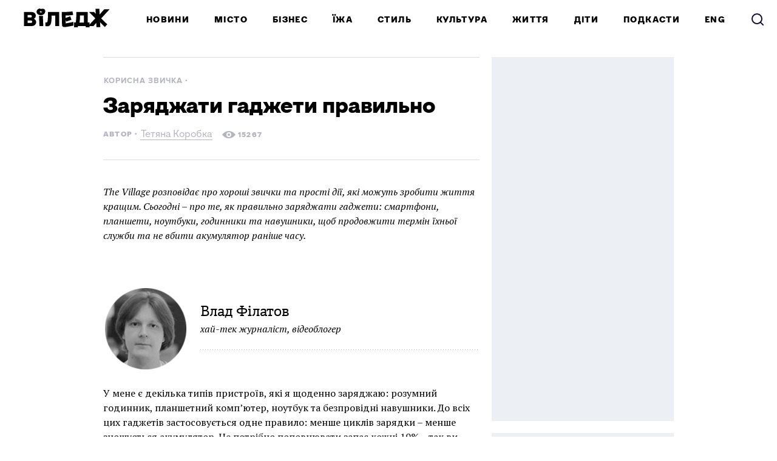

--- FILE ---
content_type: text/html; charset=utf-8
request_url: https://www.village.com.ua/village/city/good-habit/285157-zaryadzhati-gadzheti-pravilno
body_size: 49315
content:
<!DOCTYPE HTML><html lang="uk"><head><meta charset="UTF-8">
<script type="text/javascript">window.NREUM||(NREUM={});NREUM.info={"beacon":"bam.eu01.nr-data.net","errorBeacon":"bam.eu01.nr-data.net","licenseKey":"NRJS-bc82f64e4bf0e502a87","applicationID":"290363196","transactionName":"JhpeRQoXCFhdFxtDVxYBQx4LEAtD","queueTime":0,"applicationTime":64,"agent":""}</script>
<script type="text/javascript">(window.NREUM||(NREUM={})).init={privacy:{cookies_enabled:true},ajax:{deny_list:["bam.eu01.nr-data.net"]},feature_flags:["soft_nav"],distributed_tracing:{enabled:true}};(window.NREUM||(NREUM={})).loader_config={agentID:"322887712",accountID:"3431513",trustKey:"3431513",xpid:"VwIEUFNSCxACXVFRAQIGX1I=",licenseKey:"NRJS-bc82f64e4bf0e502a87",applicationID:"290363196",browserID:"322887712"};;/*! For license information please see nr-loader-spa-1.307.0.min.js.LICENSE.txt */
(()=>{var e,t,r={384:(e,t,r)=>{"use strict";r.d(t,{NT:()=>a,US:()=>u,Zm:()=>o,bQ:()=>d,dV:()=>c,pV:()=>l});var n=r(6154),i=r(1863),s=r(1910);const a={beacon:"bam.nr-data.net",errorBeacon:"bam.nr-data.net"};function o(){return n.gm.NREUM||(n.gm.NREUM={}),void 0===n.gm.newrelic&&(n.gm.newrelic=n.gm.NREUM),n.gm.NREUM}function c(){let e=o();return e.o||(e.o={ST:n.gm.setTimeout,SI:n.gm.setImmediate||n.gm.setInterval,CT:n.gm.clearTimeout,XHR:n.gm.XMLHttpRequest,REQ:n.gm.Request,EV:n.gm.Event,PR:n.gm.Promise,MO:n.gm.MutationObserver,FETCH:n.gm.fetch,WS:n.gm.WebSocket},(0,s.i)(...Object.values(e.o))),e}function d(e,t){let r=o();r.initializedAgents??={},t.initializedAt={ms:(0,i.t)(),date:new Date},r.initializedAgents[e]=t}function u(e,t){o()[e]=t}function l(){return function(){let e=o();const t=e.info||{};e.info={beacon:a.beacon,errorBeacon:a.errorBeacon,...t}}(),function(){let e=o();const t=e.init||{};e.init={...t}}(),c(),function(){let e=o();const t=e.loader_config||{};e.loader_config={...t}}(),o()}},782:(e,t,r)=>{"use strict";r.d(t,{T:()=>n});const n=r(860).K7.pageViewTiming},860:(e,t,r)=>{"use strict";r.d(t,{$J:()=>u,K7:()=>c,P3:()=>d,XX:()=>i,Yy:()=>o,df:()=>s,qY:()=>n,v4:()=>a});const n="events",i="jserrors",s="browser/blobs",a="rum",o="browser/logs",c={ajax:"ajax",genericEvents:"generic_events",jserrors:i,logging:"logging",metrics:"metrics",pageAction:"page_action",pageViewEvent:"page_view_event",pageViewTiming:"page_view_timing",sessionReplay:"session_replay",sessionTrace:"session_trace",softNav:"soft_navigations",spa:"spa"},d={[c.pageViewEvent]:1,[c.pageViewTiming]:2,[c.metrics]:3,[c.jserrors]:4,[c.spa]:5,[c.ajax]:6,[c.sessionTrace]:7,[c.softNav]:8,[c.sessionReplay]:9,[c.logging]:10,[c.genericEvents]:11},u={[c.pageViewEvent]:a,[c.pageViewTiming]:n,[c.ajax]:n,[c.spa]:n,[c.softNav]:n,[c.metrics]:i,[c.jserrors]:i,[c.sessionTrace]:s,[c.sessionReplay]:s,[c.logging]:o,[c.genericEvents]:"ins"}},944:(e,t,r)=>{"use strict";r.d(t,{R:()=>i});var n=r(3241);function i(e,t){"function"==typeof console.debug&&(console.debug("New Relic Warning: https://github.com/newrelic/newrelic-browser-agent/blob/main/docs/warning-codes.md#".concat(e),t),(0,n.W)({agentIdentifier:null,drained:null,type:"data",name:"warn",feature:"warn",data:{code:e,secondary:t}}))}},993:(e,t,r)=>{"use strict";r.d(t,{A$:()=>s,ET:()=>a,TZ:()=>o,p_:()=>i});var n=r(860);const i={ERROR:"ERROR",WARN:"WARN",INFO:"INFO",DEBUG:"DEBUG",TRACE:"TRACE"},s={OFF:0,ERROR:1,WARN:2,INFO:3,DEBUG:4,TRACE:5},a="log",o=n.K7.logging},1687:(e,t,r)=>{"use strict";r.d(t,{Ak:()=>d,Ze:()=>h,x3:()=>u});var n=r(3241),i=r(7836),s=r(3606),a=r(860),o=r(2646);const c={};function d(e,t){const r={staged:!1,priority:a.P3[t]||0};l(e),c[e].get(t)||c[e].set(t,r)}function u(e,t){e&&c[e]&&(c[e].get(t)&&c[e].delete(t),p(e,t,!1),c[e].size&&f(e))}function l(e){if(!e)throw new Error("agentIdentifier required");c[e]||(c[e]=new Map)}function h(e="",t="feature",r=!1){if(l(e),!e||!c[e].get(t)||r)return p(e,t);c[e].get(t).staged=!0,f(e)}function f(e){const t=Array.from(c[e]);t.every(([e,t])=>t.staged)&&(t.sort((e,t)=>e[1].priority-t[1].priority),t.forEach(([t])=>{c[e].delete(t),p(e,t)}))}function p(e,t,r=!0){const a=e?i.ee.get(e):i.ee,c=s.i.handlers;if(!a.aborted&&a.backlog&&c){if((0,n.W)({agentIdentifier:e,type:"lifecycle",name:"drain",feature:t}),r){const e=a.backlog[t],r=c[t];if(r){for(let t=0;e&&t<e.length;++t)g(e[t],r);Object.entries(r).forEach(([e,t])=>{Object.values(t||{}).forEach(t=>{t[0]?.on&&t[0]?.context()instanceof o.y&&t[0].on(e,t[1])})})}}a.isolatedBacklog||delete c[t],a.backlog[t]=null,a.emit("drain-"+t,[])}}function g(e,t){var r=e[1];Object.values(t[r]||{}).forEach(t=>{var r=e[0];if(t[0]===r){var n=t[1],i=e[3],s=e[2];n.apply(i,s)}})}},1738:(e,t,r)=>{"use strict";r.d(t,{U:()=>f,Y:()=>h});var n=r(3241),i=r(9908),s=r(1863),a=r(944),o=r(5701),c=r(3969),d=r(8362),u=r(860),l=r(4261);function h(e,t,r,s){const h=s||r;!h||h[e]&&h[e]!==d.d.prototype[e]||(h[e]=function(){(0,i.p)(c.xV,["API/"+e+"/called"],void 0,u.K7.metrics,r.ee),(0,n.W)({agentIdentifier:r.agentIdentifier,drained:!!o.B?.[r.agentIdentifier],type:"data",name:"api",feature:l.Pl+e,data:{}});try{return t.apply(this,arguments)}catch(e){(0,a.R)(23,e)}})}function f(e,t,r,n,a){const o=e.info;null===r?delete o.jsAttributes[t]:o.jsAttributes[t]=r,(a||null===r)&&(0,i.p)(l.Pl+n,[(0,s.t)(),t,r],void 0,"session",e.ee)}},1741:(e,t,r)=>{"use strict";r.d(t,{W:()=>s});var n=r(944),i=r(4261);class s{#e(e,...t){if(this[e]!==s.prototype[e])return this[e](...t);(0,n.R)(35,e)}addPageAction(e,t){return this.#e(i.hG,e,t)}register(e){return this.#e(i.eY,e)}recordCustomEvent(e,t){return this.#e(i.fF,e,t)}setPageViewName(e,t){return this.#e(i.Fw,e,t)}setCustomAttribute(e,t,r){return this.#e(i.cD,e,t,r)}noticeError(e,t){return this.#e(i.o5,e,t)}setUserId(e,t=!1){return this.#e(i.Dl,e,t)}setApplicationVersion(e){return this.#e(i.nb,e)}setErrorHandler(e){return this.#e(i.bt,e)}addRelease(e,t){return this.#e(i.k6,e,t)}log(e,t){return this.#e(i.$9,e,t)}start(){return this.#e(i.d3)}finished(e){return this.#e(i.BL,e)}recordReplay(){return this.#e(i.CH)}pauseReplay(){return this.#e(i.Tb)}addToTrace(e){return this.#e(i.U2,e)}setCurrentRouteName(e){return this.#e(i.PA,e)}interaction(e){return this.#e(i.dT,e)}wrapLogger(e,t,r){return this.#e(i.Wb,e,t,r)}measure(e,t){return this.#e(i.V1,e,t)}consent(e){return this.#e(i.Pv,e)}}},1863:(e,t,r)=>{"use strict";function n(){return Math.floor(performance.now())}r.d(t,{t:()=>n})},1910:(e,t,r)=>{"use strict";r.d(t,{i:()=>s});var n=r(944);const i=new Map;function s(...e){return e.every(e=>{if(i.has(e))return i.get(e);const t="function"==typeof e?e.toString():"",r=t.includes("[native code]"),s=t.includes("nrWrapper");return r||s||(0,n.R)(64,e?.name||t),i.set(e,r),r})}},2555:(e,t,r)=>{"use strict";r.d(t,{D:()=>o,f:()=>a});var n=r(384),i=r(8122);const s={beacon:n.NT.beacon,errorBeacon:n.NT.errorBeacon,licenseKey:void 0,applicationID:void 0,sa:void 0,queueTime:void 0,applicationTime:void 0,ttGuid:void 0,user:void 0,account:void 0,product:void 0,extra:void 0,jsAttributes:{},userAttributes:void 0,atts:void 0,transactionName:void 0,tNamePlain:void 0};function a(e){try{return!!e.licenseKey&&!!e.errorBeacon&&!!e.applicationID}catch(e){return!1}}const o=e=>(0,i.a)(e,s)},2614:(e,t,r)=>{"use strict";r.d(t,{BB:()=>a,H3:()=>n,g:()=>d,iL:()=>c,tS:()=>o,uh:()=>i,wk:()=>s});const n="NRBA",i="SESSION",s=144e5,a=18e5,o={STARTED:"session-started",PAUSE:"session-pause",RESET:"session-reset",RESUME:"session-resume",UPDATE:"session-update"},c={SAME_TAB:"same-tab",CROSS_TAB:"cross-tab"},d={OFF:0,FULL:1,ERROR:2}},2646:(e,t,r)=>{"use strict";r.d(t,{y:()=>n});class n{constructor(e){this.contextId=e}}},2843:(e,t,r)=>{"use strict";r.d(t,{G:()=>s,u:()=>i});var n=r(3878);function i(e,t=!1,r,i){(0,n.DD)("visibilitychange",function(){if(t)return void("hidden"===document.visibilityState&&e());e(document.visibilityState)},r,i)}function s(e,t,r){(0,n.sp)("pagehide",e,t,r)}},3241:(e,t,r)=>{"use strict";r.d(t,{W:()=>s});var n=r(6154);const i="newrelic";function s(e={}){try{n.gm.dispatchEvent(new CustomEvent(i,{detail:e}))}catch(e){}}},3304:(e,t,r)=>{"use strict";r.d(t,{A:()=>s});var n=r(7836);const i=()=>{const e=new WeakSet;return(t,r)=>{if("object"==typeof r&&null!==r){if(e.has(r))return;e.add(r)}return r}};function s(e){try{return JSON.stringify(e,i())??""}catch(e){try{n.ee.emit("internal-error",[e])}catch(e){}return""}}},3333:(e,t,r)=>{"use strict";r.d(t,{$v:()=>u,TZ:()=>n,Xh:()=>c,Zp:()=>i,kd:()=>d,mq:()=>o,nf:()=>a,qN:()=>s});const n=r(860).K7.genericEvents,i=["auxclick","click","copy","keydown","paste","scrollend"],s=["focus","blur"],a=4,o=1e3,c=2e3,d=["PageAction","UserAction","BrowserPerformance"],u={RESOURCES:"experimental.resources",REGISTER:"register"}},3434:(e,t,r)=>{"use strict";r.d(t,{Jt:()=>s,YM:()=>d});var n=r(7836),i=r(5607);const s="nr@original:".concat(i.W),a=50;var o=Object.prototype.hasOwnProperty,c=!1;function d(e,t){return e||(e=n.ee),r.inPlace=function(e,t,n,i,s){n||(n="");const a="-"===n.charAt(0);for(let o=0;o<t.length;o++){const c=t[o],d=e[c];l(d)||(e[c]=r(d,a?c+n:n,i,c,s))}},r.flag=s,r;function r(t,r,n,c,d){return l(t)?t:(r||(r=""),nrWrapper[s]=t,function(e,t,r){if(Object.defineProperty&&Object.keys)try{return Object.keys(e).forEach(function(r){Object.defineProperty(t,r,{get:function(){return e[r]},set:function(t){return e[r]=t,t}})}),t}catch(e){u([e],r)}for(var n in e)o.call(e,n)&&(t[n]=e[n])}(t,nrWrapper,e),nrWrapper);function nrWrapper(){var s,o,l,h;let f;try{o=this,s=[...arguments],l="function"==typeof n?n(s,o):n||{}}catch(t){u([t,"",[s,o,c],l],e)}i(r+"start",[s,o,c],l,d);const p=performance.now();let g;try{return h=t.apply(o,s),g=performance.now(),h}catch(e){throw g=performance.now(),i(r+"err",[s,o,e],l,d),f=e,f}finally{const e=g-p,t={start:p,end:g,duration:e,isLongTask:e>=a,methodName:c,thrownError:f};t.isLongTask&&i("long-task",[t,o],l,d),i(r+"end",[s,o,h],l,d)}}}function i(r,n,i,s){if(!c||t){var a=c;c=!0;try{e.emit(r,n,i,t,s)}catch(t){u([t,r,n,i],e)}c=a}}}function u(e,t){t||(t=n.ee);try{t.emit("internal-error",e)}catch(e){}}function l(e){return!(e&&"function"==typeof e&&e.apply&&!e[s])}},3606:(e,t,r)=>{"use strict";r.d(t,{i:()=>s});var n=r(9908);s.on=a;var i=s.handlers={};function s(e,t,r,s){a(s||n.d,i,e,t,r)}function a(e,t,r,i,s){s||(s="feature"),e||(e=n.d);var a=t[s]=t[s]||{};(a[r]=a[r]||[]).push([e,i])}},3738:(e,t,r)=>{"use strict";r.d(t,{He:()=>i,Kp:()=>o,Lc:()=>d,Rz:()=>u,TZ:()=>n,bD:()=>s,d3:()=>a,jx:()=>l,sl:()=>h,uP:()=>c});const n=r(860).K7.sessionTrace,i="bstResource",s="resource",a="-start",o="-end",c="fn"+a,d="fn"+o,u="pushState",l=1e3,h=3e4},3785:(e,t,r)=>{"use strict";r.d(t,{R:()=>c,b:()=>d});var n=r(9908),i=r(1863),s=r(860),a=r(3969),o=r(993);function c(e,t,r={},c=o.p_.INFO,d=!0,u,l=(0,i.t)()){(0,n.p)(a.xV,["API/logging/".concat(c.toLowerCase(),"/called")],void 0,s.K7.metrics,e),(0,n.p)(o.ET,[l,t,r,c,d,u],void 0,s.K7.logging,e)}function d(e){return"string"==typeof e&&Object.values(o.p_).some(t=>t===e.toUpperCase().trim())}},3878:(e,t,r)=>{"use strict";function n(e,t){return{capture:e,passive:!1,signal:t}}function i(e,t,r=!1,i){window.addEventListener(e,t,n(r,i))}function s(e,t,r=!1,i){document.addEventListener(e,t,n(r,i))}r.d(t,{DD:()=>s,jT:()=>n,sp:()=>i})},3962:(e,t,r)=>{"use strict";r.d(t,{AM:()=>a,O2:()=>l,OV:()=>s,Qu:()=>h,TZ:()=>c,ih:()=>f,pP:()=>o,t1:()=>u,tC:()=>i,wD:()=>d});var n=r(860);const i=["click","keydown","submit"],s="popstate",a="api",o="initialPageLoad",c=n.K7.softNav,d=5e3,u=500,l={INITIAL_PAGE_LOAD:"",ROUTE_CHANGE:1,UNSPECIFIED:2},h={INTERACTION:1,AJAX:2,CUSTOM_END:3,CUSTOM_TRACER:4},f={IP:"in progress",PF:"pending finish",FIN:"finished",CAN:"cancelled"}},3969:(e,t,r)=>{"use strict";r.d(t,{TZ:()=>n,XG:()=>o,rs:()=>i,xV:()=>a,z_:()=>s});const n=r(860).K7.metrics,i="sm",s="cm",a="storeSupportabilityMetrics",o="storeEventMetrics"},4234:(e,t,r)=>{"use strict";r.d(t,{W:()=>s});var n=r(7836),i=r(1687);class s{constructor(e,t){this.agentIdentifier=e,this.ee=n.ee.get(e),this.featureName=t,this.blocked=!1}deregisterDrain(){(0,i.x3)(this.agentIdentifier,this.featureName)}}},4261:(e,t,r)=>{"use strict";r.d(t,{$9:()=>u,BL:()=>c,CH:()=>p,Dl:()=>R,Fw:()=>w,PA:()=>v,Pl:()=>n,Pv:()=>A,Tb:()=>h,U2:()=>a,V1:()=>E,Wb:()=>T,bt:()=>y,cD:()=>b,d3:()=>x,dT:()=>d,eY:()=>g,fF:()=>f,hG:()=>s,hw:()=>i,k6:()=>o,nb:()=>m,o5:()=>l});const n="api-",i=n+"ixn-",s="addPageAction",a="addToTrace",o="addRelease",c="finished",d="interaction",u="log",l="noticeError",h="pauseReplay",f="recordCustomEvent",p="recordReplay",g="register",m="setApplicationVersion",v="setCurrentRouteName",b="setCustomAttribute",y="setErrorHandler",w="setPageViewName",R="setUserId",x="start",T="wrapLogger",E="measure",A="consent"},4387:(e,t,r)=>{"use strict";function n(e={}){return!(!e.id||!e.name)}function i(e){return"string"==typeof e&&e.trim().length<501||"number"==typeof e}function s(e,t){if(2!==t?.harvestEndpointVersion)return{};const r=t.agentRef.runtime.appMetadata.agents[0].entityGuid;return n(e)?{"source.id":e.id,"source.name":e.name,"source.type":e.type,"parent.id":e.parent?.id||r}:{"entity.guid":r,appId:t.agentRef.info.applicationID}}r.d(t,{Ux:()=>s,c7:()=>n,yo:()=>i})},5205:(e,t,r)=>{"use strict";r.d(t,{j:()=>S});var n=r(384),i=r(1741);var s=r(2555),a=r(3333);const o=e=>{if(!e||"string"!=typeof e)return!1;try{document.createDocumentFragment().querySelector(e)}catch{return!1}return!0};var c=r(2614),d=r(944),u=r(8122);const l="[data-nr-mask]",h=e=>(0,u.a)(e,(()=>{const e={feature_flags:[],experimental:{allow_registered_children:!1,resources:!1},mask_selector:"*",block_selector:"[data-nr-block]",mask_input_options:{color:!1,date:!1,"datetime-local":!1,email:!1,month:!1,number:!1,range:!1,search:!1,tel:!1,text:!1,time:!1,url:!1,week:!1,textarea:!1,select:!1,password:!0}};return{ajax:{deny_list:void 0,block_internal:!0,enabled:!0,autoStart:!0},api:{get allow_registered_children(){return e.feature_flags.includes(a.$v.REGISTER)||e.experimental.allow_registered_children},set allow_registered_children(t){e.experimental.allow_registered_children=t},duplicate_registered_data:!1},browser_consent_mode:{enabled:!1},distributed_tracing:{enabled:void 0,exclude_newrelic_header:void 0,cors_use_newrelic_header:void 0,cors_use_tracecontext_headers:void 0,allowed_origins:void 0},get feature_flags(){return e.feature_flags},set feature_flags(t){e.feature_flags=t},generic_events:{enabled:!0,autoStart:!0},harvest:{interval:30},jserrors:{enabled:!0,autoStart:!0},logging:{enabled:!0,autoStart:!0},metrics:{enabled:!0,autoStart:!0},obfuscate:void 0,page_action:{enabled:!0},page_view_event:{enabled:!0,autoStart:!0},page_view_timing:{enabled:!0,autoStart:!0},performance:{capture_marks:!1,capture_measures:!1,capture_detail:!0,resources:{get enabled(){return e.feature_flags.includes(a.$v.RESOURCES)||e.experimental.resources},set enabled(t){e.experimental.resources=t},asset_types:[],first_party_domains:[],ignore_newrelic:!0}},privacy:{cookies_enabled:!0},proxy:{assets:void 0,beacon:void 0},session:{expiresMs:c.wk,inactiveMs:c.BB},session_replay:{autoStart:!0,enabled:!1,preload:!1,sampling_rate:10,error_sampling_rate:100,collect_fonts:!1,inline_images:!1,fix_stylesheets:!0,mask_all_inputs:!0,get mask_text_selector(){return e.mask_selector},set mask_text_selector(t){o(t)?e.mask_selector="".concat(t,",").concat(l):""===t||null===t?e.mask_selector=l:(0,d.R)(5,t)},get block_class(){return"nr-block"},get ignore_class(){return"nr-ignore"},get mask_text_class(){return"nr-mask"},get block_selector(){return e.block_selector},set block_selector(t){o(t)?e.block_selector+=",".concat(t):""!==t&&(0,d.R)(6,t)},get mask_input_options(){return e.mask_input_options},set mask_input_options(t){t&&"object"==typeof t?e.mask_input_options={...t,password:!0}:(0,d.R)(7,t)}},session_trace:{enabled:!0,autoStart:!0},soft_navigations:{enabled:!0,autoStart:!0},spa:{enabled:!0,autoStart:!0},ssl:void 0,user_actions:{enabled:!0,elementAttributes:["id","className","tagName","type"]}}})());var f=r(6154),p=r(9324);let g=0;const m={buildEnv:p.F3,distMethod:p.Xs,version:p.xv,originTime:f.WN},v={consented:!1},b={appMetadata:{},get consented(){return this.session?.state?.consent||v.consented},set consented(e){v.consented=e},customTransaction:void 0,denyList:void 0,disabled:!1,harvester:void 0,isolatedBacklog:!1,isRecording:!1,loaderType:void 0,maxBytes:3e4,obfuscator:void 0,onerror:void 0,ptid:void 0,releaseIds:{},session:void 0,timeKeeper:void 0,registeredEntities:[],jsAttributesMetadata:{bytes:0},get harvestCount(){return++g}},y=e=>{const t=(0,u.a)(e,b),r=Object.keys(m).reduce((e,t)=>(e[t]={value:m[t],writable:!1,configurable:!0,enumerable:!0},e),{});return Object.defineProperties(t,r)};var w=r(5701);const R=e=>{const t=e.startsWith("http");e+="/",r.p=t?e:"https://"+e};var x=r(7836),T=r(3241);const E={accountID:void 0,trustKey:void 0,agentID:void 0,licenseKey:void 0,applicationID:void 0,xpid:void 0},A=e=>(0,u.a)(e,E),_=new Set;function S(e,t={},r,a){let{init:o,info:c,loader_config:d,runtime:u={},exposed:l=!0}=t;if(!c){const e=(0,n.pV)();o=e.init,c=e.info,d=e.loader_config}e.init=h(o||{}),e.loader_config=A(d||{}),c.jsAttributes??={},f.bv&&(c.jsAttributes.isWorker=!0),e.info=(0,s.D)(c);const p=e.init,g=[c.beacon,c.errorBeacon];_.has(e.agentIdentifier)||(p.proxy.assets&&(R(p.proxy.assets),g.push(p.proxy.assets)),p.proxy.beacon&&g.push(p.proxy.beacon),e.beacons=[...g],function(e){const t=(0,n.pV)();Object.getOwnPropertyNames(i.W.prototype).forEach(r=>{const n=i.W.prototype[r];if("function"!=typeof n||"constructor"===n)return;let s=t[r];e[r]&&!1!==e.exposed&&"micro-agent"!==e.runtime?.loaderType&&(t[r]=(...t)=>{const n=e[r](...t);return s?s(...t):n})})}(e),(0,n.US)("activatedFeatures",w.B)),u.denyList=[...p.ajax.deny_list||[],...p.ajax.block_internal?g:[]],u.ptid=e.agentIdentifier,u.loaderType=r,e.runtime=y(u),_.has(e.agentIdentifier)||(e.ee=x.ee.get(e.agentIdentifier),e.exposed=l,(0,T.W)({agentIdentifier:e.agentIdentifier,drained:!!w.B?.[e.agentIdentifier],type:"lifecycle",name:"initialize",feature:void 0,data:e.config})),_.add(e.agentIdentifier)}},5270:(e,t,r)=>{"use strict";r.d(t,{Aw:()=>a,SR:()=>s,rF:()=>o});var n=r(384),i=r(7767);function s(e){return!!(0,n.dV)().o.MO&&(0,i.V)(e)&&!0===e?.session_trace.enabled}function a(e){return!0===e?.session_replay.preload&&s(e)}function o(e,t){try{if("string"==typeof t?.type){if("password"===t.type.toLowerCase())return"*".repeat(e?.length||0);if(void 0!==t?.dataset?.nrUnmask||t?.classList?.contains("nr-unmask"))return e}}catch(e){}return"string"==typeof e?e.replace(/[\S]/g,"*"):"*".repeat(e?.length||0)}},5289:(e,t,r)=>{"use strict";r.d(t,{GG:()=>a,Qr:()=>c,sB:()=>o});var n=r(3878),i=r(6389);function s(){return"undefined"==typeof document||"complete"===document.readyState}function a(e,t){if(s())return e();const r=(0,i.J)(e),a=setInterval(()=>{s()&&(clearInterval(a),r())},500);(0,n.sp)("load",r,t)}function o(e){if(s())return e();(0,n.DD)("DOMContentLoaded",e)}function c(e){if(s())return e();(0,n.sp)("popstate",e)}},5607:(e,t,r)=>{"use strict";r.d(t,{W:()=>n});const n=(0,r(9566).bz)()},5701:(e,t,r)=>{"use strict";r.d(t,{B:()=>s,t:()=>a});var n=r(3241);const i=new Set,s={};function a(e,t){const r=t.agentIdentifier;s[r]??={},e&&"object"==typeof e&&(i.has(r)||(t.ee.emit("rumresp",[e]),s[r]=e,i.add(r),(0,n.W)({agentIdentifier:r,loaded:!0,drained:!0,type:"lifecycle",name:"load",feature:void 0,data:e})))}},6154:(e,t,r)=>{"use strict";r.d(t,{OF:()=>d,RI:()=>i,WN:()=>h,bv:()=>s,eN:()=>f,gm:()=>a,lR:()=>l,m:()=>c,mw:()=>o,sb:()=>u});var n=r(1863);const i="undefined"!=typeof window&&!!window.document,s="undefined"!=typeof WorkerGlobalScope&&("undefined"!=typeof self&&self instanceof WorkerGlobalScope&&self.navigator instanceof WorkerNavigator||"undefined"!=typeof globalThis&&globalThis instanceof WorkerGlobalScope&&globalThis.navigator instanceof WorkerNavigator),a=i?window:"undefined"!=typeof WorkerGlobalScope&&("undefined"!=typeof self&&self instanceof WorkerGlobalScope&&self||"undefined"!=typeof globalThis&&globalThis instanceof WorkerGlobalScope&&globalThis),o=Boolean("hidden"===a?.document?.visibilityState),c=""+a?.location,d=/iPad|iPhone|iPod/.test(a.navigator?.userAgent),u=d&&"undefined"==typeof SharedWorker,l=(()=>{const e=a.navigator?.userAgent?.match(/Firefox[/\s](\d+\.\d+)/);return Array.isArray(e)&&e.length>=2?+e[1]:0})(),h=Date.now()-(0,n.t)(),f=()=>"undefined"!=typeof PerformanceNavigationTiming&&a?.performance?.getEntriesByType("navigation")?.[0]?.responseStart},6344:(e,t,r)=>{"use strict";r.d(t,{BB:()=>u,Qb:()=>l,TZ:()=>i,Ug:()=>a,Vh:()=>s,_s:()=>o,bc:()=>d,yP:()=>c});var n=r(2614);const i=r(860).K7.sessionReplay,s="errorDuringReplay",a=.12,o={DomContentLoaded:0,Load:1,FullSnapshot:2,IncrementalSnapshot:3,Meta:4,Custom:5},c={[n.g.ERROR]:15e3,[n.g.FULL]:3e5,[n.g.OFF]:0},d={RESET:{message:"Session was reset",sm:"Reset"},IMPORT:{message:"Recorder failed to import",sm:"Import"},TOO_MANY:{message:"429: Too Many Requests",sm:"Too-Many"},TOO_BIG:{message:"Payload was too large",sm:"Too-Big"},CROSS_TAB:{message:"Session Entity was set to OFF on another tab",sm:"Cross-Tab"},ENTITLEMENTS:{message:"Session Replay is not allowed and will not be started",sm:"Entitlement"}},u=5e3,l={API:"api",RESUME:"resume",SWITCH_TO_FULL:"switchToFull",INITIALIZE:"initialize",PRELOAD:"preload"}},6389:(e,t,r)=>{"use strict";function n(e,t=500,r={}){const n=r?.leading||!1;let i;return(...r)=>{n&&void 0===i&&(e.apply(this,r),i=setTimeout(()=>{i=clearTimeout(i)},t)),n||(clearTimeout(i),i=setTimeout(()=>{e.apply(this,r)},t))}}function i(e){let t=!1;return(...r)=>{t||(t=!0,e.apply(this,r))}}r.d(t,{J:()=>i,s:()=>n})},6630:(e,t,r)=>{"use strict";r.d(t,{T:()=>n});const n=r(860).K7.pageViewEvent},6774:(e,t,r)=>{"use strict";r.d(t,{T:()=>n});const n=r(860).K7.jserrors},7295:(e,t,r)=>{"use strict";r.d(t,{Xv:()=>a,gX:()=>i,iW:()=>s});var n=[];function i(e){if(!e||s(e))return!1;if(0===n.length)return!0;if("*"===n[0].hostname)return!1;for(var t=0;t<n.length;t++){var r=n[t];if(r.hostname.test(e.hostname)&&r.pathname.test(e.pathname))return!1}return!0}function s(e){return void 0===e.hostname}function a(e){if(n=[],e&&e.length)for(var t=0;t<e.length;t++){let r=e[t];if(!r)continue;if("*"===r)return void(n=[{hostname:"*"}]);0===r.indexOf("http://")?r=r.substring(7):0===r.indexOf("https://")&&(r=r.substring(8));const i=r.indexOf("/");let s,a;i>0?(s=r.substring(0,i),a=r.substring(i)):(s=r,a="*");let[c]=s.split(":");n.push({hostname:o(c),pathname:o(a,!0)})}}function o(e,t=!1){const r=e.replace(/[.+?^${}()|[\]\\]/g,e=>"\\"+e).replace(/\*/g,".*?");return new RegExp((t?"^":"")+r+"$")}},7485:(e,t,r)=>{"use strict";r.d(t,{D:()=>i});var n=r(6154);function i(e){if(0===(e||"").indexOf("data:"))return{protocol:"data"};try{const t=new URL(e,location.href),r={port:t.port,hostname:t.hostname,pathname:t.pathname,search:t.search,protocol:t.protocol.slice(0,t.protocol.indexOf(":")),sameOrigin:t.protocol===n.gm?.location?.protocol&&t.host===n.gm?.location?.host};return r.port&&""!==r.port||("http:"===t.protocol&&(r.port="80"),"https:"===t.protocol&&(r.port="443")),r.pathname&&""!==r.pathname?r.pathname.startsWith("/")||(r.pathname="/".concat(r.pathname)):r.pathname="/",r}catch(e){return{}}}},7699:(e,t,r)=>{"use strict";r.d(t,{It:()=>s,KC:()=>o,No:()=>i,qh:()=>a});var n=r(860);const i=16e3,s=1e6,a="SESSION_ERROR",o={[n.K7.logging]:!0,[n.K7.genericEvents]:!1,[n.K7.jserrors]:!1,[n.K7.ajax]:!1}},7767:(e,t,r)=>{"use strict";r.d(t,{V:()=>i});var n=r(6154);const i=e=>n.RI&&!0===e?.privacy.cookies_enabled},7836:(e,t,r)=>{"use strict";r.d(t,{P:()=>o,ee:()=>c});var n=r(384),i=r(8990),s=r(2646),a=r(5607);const o="nr@context:".concat(a.W),c=function e(t,r){var n={},a={},u={},l=!1;try{l=16===r.length&&d.initializedAgents?.[r]?.runtime.isolatedBacklog}catch(e){}var h={on:p,addEventListener:p,removeEventListener:function(e,t){var r=n[e];if(!r)return;for(var i=0;i<r.length;i++)r[i]===t&&r.splice(i,1)},emit:function(e,r,n,i,s){!1!==s&&(s=!0);if(c.aborted&&!i)return;t&&s&&t.emit(e,r,n);var o=f(n);g(e).forEach(e=>{e.apply(o,r)});var d=v()[a[e]];d&&d.push([h,e,r,o]);return o},get:m,listeners:g,context:f,buffer:function(e,t){const r=v();if(t=t||"feature",h.aborted)return;Object.entries(e||{}).forEach(([e,n])=>{a[n]=t,t in r||(r[t]=[])})},abort:function(){h._aborted=!0,Object.keys(h.backlog).forEach(e=>{delete h.backlog[e]})},isBuffering:function(e){return!!v()[a[e]]},debugId:r,backlog:l?{}:t&&"object"==typeof t.backlog?t.backlog:{},isolatedBacklog:l};return Object.defineProperty(h,"aborted",{get:()=>{let e=h._aborted||!1;return e||(t&&(e=t.aborted),e)}}),h;function f(e){return e&&e instanceof s.y?e:e?(0,i.I)(e,o,()=>new s.y(o)):new s.y(o)}function p(e,t){n[e]=g(e).concat(t)}function g(e){return n[e]||[]}function m(t){return u[t]=u[t]||e(h,t)}function v(){return h.backlog}}(void 0,"globalEE"),d=(0,n.Zm)();d.ee||(d.ee=c)},8122:(e,t,r)=>{"use strict";r.d(t,{a:()=>i});var n=r(944);function i(e,t){try{if(!e||"object"!=typeof e)return(0,n.R)(3);if(!t||"object"!=typeof t)return(0,n.R)(4);const r=Object.create(Object.getPrototypeOf(t),Object.getOwnPropertyDescriptors(t)),s=0===Object.keys(r).length?e:r;for(let a in s)if(void 0!==e[a])try{if(null===e[a]){r[a]=null;continue}Array.isArray(e[a])&&Array.isArray(t[a])?r[a]=Array.from(new Set([...e[a],...t[a]])):"object"==typeof e[a]&&"object"==typeof t[a]?r[a]=i(e[a],t[a]):r[a]=e[a]}catch(e){r[a]||(0,n.R)(1,e)}return r}catch(e){(0,n.R)(2,e)}}},8139:(e,t,r)=>{"use strict";r.d(t,{u:()=>h});var n=r(7836),i=r(3434),s=r(8990),a=r(6154);const o={},c=a.gm.XMLHttpRequest,d="addEventListener",u="removeEventListener",l="nr@wrapped:".concat(n.P);function h(e){var t=function(e){return(e||n.ee).get("events")}(e);if(o[t.debugId]++)return t;o[t.debugId]=1;var r=(0,i.YM)(t,!0);function h(e){r.inPlace(e,[d,u],"-",p)}function p(e,t){return e[1]}return"getPrototypeOf"in Object&&(a.RI&&f(document,h),c&&f(c.prototype,h),f(a.gm,h)),t.on(d+"-start",function(e,t){var n=e[1];if(null!==n&&("function"==typeof n||"object"==typeof n)&&"newrelic"!==e[0]){var i=(0,s.I)(n,l,function(){var e={object:function(){if("function"!=typeof n.handleEvent)return;return n.handleEvent.apply(n,arguments)},function:n}[typeof n];return e?r(e,"fn-",null,e.name||"anonymous"):n});this.wrapped=e[1]=i}}),t.on(u+"-start",function(e){e[1]=this.wrapped||e[1]}),t}function f(e,t,...r){let n=e;for(;"object"==typeof n&&!Object.prototype.hasOwnProperty.call(n,d);)n=Object.getPrototypeOf(n);n&&t(n,...r)}},8362:(e,t,r)=>{"use strict";r.d(t,{d:()=>s});var n=r(9566),i=r(1741);class s extends i.W{agentIdentifier=(0,n.LA)(16)}},8374:(e,t,r)=>{r.nc=(()=>{try{return document?.currentScript?.nonce}catch(e){}return""})()},8990:(e,t,r)=>{"use strict";r.d(t,{I:()=>i});var n=Object.prototype.hasOwnProperty;function i(e,t,r){if(n.call(e,t))return e[t];var i=r();if(Object.defineProperty&&Object.keys)try{return Object.defineProperty(e,t,{value:i,writable:!0,enumerable:!1}),i}catch(e){}return e[t]=i,i}},9300:(e,t,r)=>{"use strict";r.d(t,{T:()=>n});const n=r(860).K7.ajax},9324:(e,t,r)=>{"use strict";r.d(t,{AJ:()=>a,F3:()=>i,Xs:()=>s,Yq:()=>o,xv:()=>n});const n="1.307.0",i="PROD",s="CDN",a="@newrelic/rrweb",o="1.0.1"},9566:(e,t,r)=>{"use strict";r.d(t,{LA:()=>o,ZF:()=>c,bz:()=>a,el:()=>d});var n=r(6154);const i="xxxxxxxx-xxxx-4xxx-yxxx-xxxxxxxxxxxx";function s(e,t){return e?15&e[t]:16*Math.random()|0}function a(){const e=n.gm?.crypto||n.gm?.msCrypto;let t,r=0;return e&&e.getRandomValues&&(t=e.getRandomValues(new Uint8Array(30))),i.split("").map(e=>"x"===e?s(t,r++).toString(16):"y"===e?(3&s()|8).toString(16):e).join("")}function o(e){const t=n.gm?.crypto||n.gm?.msCrypto;let r,i=0;t&&t.getRandomValues&&(r=t.getRandomValues(new Uint8Array(e)));const a=[];for(var o=0;o<e;o++)a.push(s(r,i++).toString(16));return a.join("")}function c(){return o(16)}function d(){return o(32)}},9908:(e,t,r)=>{"use strict";r.d(t,{d:()=>n,p:()=>i});var n=r(7836).ee.get("handle");function i(e,t,r,i,s){s?(s.buffer([e],i),s.emit(e,t,r)):(n.buffer([e],i),n.emit(e,t,r))}}},n={};function i(e){var t=n[e];if(void 0!==t)return t.exports;var s=n[e]={exports:{}};return r[e](s,s.exports,i),s.exports}i.m=r,i.d=(e,t)=>{for(var r in t)i.o(t,r)&&!i.o(e,r)&&Object.defineProperty(e,r,{enumerable:!0,get:t[r]})},i.f={},i.e=e=>Promise.all(Object.keys(i.f).reduce((t,r)=>(i.f[r](e,t),t),[])),i.u=e=>({212:"nr-spa-compressor",249:"nr-spa-recorder",478:"nr-spa"}[e]+"-1.307.0.min.js"),i.o=(e,t)=>Object.prototype.hasOwnProperty.call(e,t),e={},t="NRBA-1.307.0.PROD:",i.l=(r,n,s,a)=>{if(e[r])e[r].push(n);else{var o,c;if(void 0!==s)for(var d=document.getElementsByTagName("script"),u=0;u<d.length;u++){var l=d[u];if(l.getAttribute("src")==r||l.getAttribute("data-webpack")==t+s){o=l;break}}if(!o){c=!0;var h={478:"sha512-bFoj7wd1EcCTt0jkKdFkw+gjDdU092aP1BOVh5n0PjhLNtBCSXj4vpjfIJR8zH8Bn6/XPpFl3gSNOuWVJ98iug==",249:"sha512-FRHQNWDGImhEo7a7lqCuCt6xlBgommnGc+JH2/YGJlngDoH+/3jpT/cyFpwi2M5G6srPVN4wLxrVqskf6KB7bg==",212:"sha512-okml4IaluCF10UG6SWzY+cKPgBNvH2+S5f1FxomzQUHf608N0b9dwoBv/ZFAhJhrdxPgTA4AxlBzwGcjMGIlQQ=="};(o=document.createElement("script")).charset="utf-8",i.nc&&o.setAttribute("nonce",i.nc),o.setAttribute("data-webpack",t+s),o.src=r,0!==o.src.indexOf(window.location.origin+"/")&&(o.crossOrigin="anonymous"),h[a]&&(o.integrity=h[a])}e[r]=[n];var f=(t,n)=>{o.onerror=o.onload=null,clearTimeout(p);var i=e[r];if(delete e[r],o.parentNode&&o.parentNode.removeChild(o),i&&i.forEach(e=>e(n)),t)return t(n)},p=setTimeout(f.bind(null,void 0,{type:"timeout",target:o}),12e4);o.onerror=f.bind(null,o.onerror),o.onload=f.bind(null,o.onload),c&&document.head.appendChild(o)}},i.r=e=>{"undefined"!=typeof Symbol&&Symbol.toStringTag&&Object.defineProperty(e,Symbol.toStringTag,{value:"Module"}),Object.defineProperty(e,"__esModule",{value:!0})},i.p="https://js-agent.newrelic.com/",(()=>{var e={38:0,788:0};i.f.j=(t,r)=>{var n=i.o(e,t)?e[t]:void 0;if(0!==n)if(n)r.push(n[2]);else{var s=new Promise((r,i)=>n=e[t]=[r,i]);r.push(n[2]=s);var a=i.p+i.u(t),o=new Error;i.l(a,r=>{if(i.o(e,t)&&(0!==(n=e[t])&&(e[t]=void 0),n)){var s=r&&("load"===r.type?"missing":r.type),a=r&&r.target&&r.target.src;o.message="Loading chunk "+t+" failed: ("+s+": "+a+")",o.name="ChunkLoadError",o.type=s,o.request=a,n[1](o)}},"chunk-"+t,t)}};var t=(t,r)=>{var n,s,[a,o,c]=r,d=0;if(a.some(t=>0!==e[t])){for(n in o)i.o(o,n)&&(i.m[n]=o[n]);if(c)c(i)}for(t&&t(r);d<a.length;d++)s=a[d],i.o(e,s)&&e[s]&&e[s][0](),e[s]=0},r=self["webpackChunk:NRBA-1.307.0.PROD"]=self["webpackChunk:NRBA-1.307.0.PROD"]||[];r.forEach(t.bind(null,0)),r.push=t.bind(null,r.push.bind(r))})(),(()=>{"use strict";i(8374);var e=i(8362),t=i(860);const r=Object.values(t.K7);var n=i(5205);var s=i(9908),a=i(1863),o=i(4261),c=i(1738);var d=i(1687),u=i(4234),l=i(5289),h=i(6154),f=i(944),p=i(5270),g=i(7767),m=i(6389),v=i(7699);class b extends u.W{constructor(e,t){super(e.agentIdentifier,t),this.agentRef=e,this.abortHandler=void 0,this.featAggregate=void 0,this.loadedSuccessfully=void 0,this.onAggregateImported=new Promise(e=>{this.loadedSuccessfully=e}),this.deferred=Promise.resolve(),!1===e.init[this.featureName].autoStart?this.deferred=new Promise((t,r)=>{this.ee.on("manual-start-all",(0,m.J)(()=>{(0,d.Ak)(e.agentIdentifier,this.featureName),t()}))}):(0,d.Ak)(e.agentIdentifier,t)}importAggregator(e,t,r={}){if(this.featAggregate)return;const n=async()=>{let n;await this.deferred;try{if((0,g.V)(e.init)){const{setupAgentSession:t}=await i.e(478).then(i.bind(i,8766));n=t(e)}}catch(e){(0,f.R)(20,e),this.ee.emit("internal-error",[e]),(0,s.p)(v.qh,[e],void 0,this.featureName,this.ee)}try{if(!this.#t(this.featureName,n,e.init))return(0,d.Ze)(this.agentIdentifier,this.featureName),void this.loadedSuccessfully(!1);const{Aggregate:i}=await t();this.featAggregate=new i(e,r),e.runtime.harvester.initializedAggregates.push(this.featAggregate),this.loadedSuccessfully(!0)}catch(e){(0,f.R)(34,e),this.abortHandler?.(),(0,d.Ze)(this.agentIdentifier,this.featureName,!0),this.loadedSuccessfully(!1),this.ee&&this.ee.abort()}};h.RI?(0,l.GG)(()=>n(),!0):n()}#t(e,r,n){if(this.blocked)return!1;switch(e){case t.K7.sessionReplay:return(0,p.SR)(n)&&!!r;case t.K7.sessionTrace:return!!r;default:return!0}}}var y=i(6630),w=i(2614),R=i(3241);class x extends b{static featureName=y.T;constructor(e){var t;super(e,y.T),this.setupInspectionEvents(e.agentIdentifier),t=e,(0,c.Y)(o.Fw,function(e,r){"string"==typeof e&&("/"!==e.charAt(0)&&(e="/"+e),t.runtime.customTransaction=(r||"http://custom.transaction")+e,(0,s.p)(o.Pl+o.Fw,[(0,a.t)()],void 0,void 0,t.ee))},t),this.importAggregator(e,()=>i.e(478).then(i.bind(i,2467)))}setupInspectionEvents(e){const t=(t,r)=>{t&&(0,R.W)({agentIdentifier:e,timeStamp:t.timeStamp,loaded:"complete"===t.target.readyState,type:"window",name:r,data:t.target.location+""})};(0,l.sB)(e=>{t(e,"DOMContentLoaded")}),(0,l.GG)(e=>{t(e,"load")}),(0,l.Qr)(e=>{t(e,"navigate")}),this.ee.on(w.tS.UPDATE,(t,r)=>{(0,R.W)({agentIdentifier:e,type:"lifecycle",name:"session",data:r})})}}var T=i(384);class E extends e.d{constructor(e){var t;(super(),h.gm)?(this.features={},(0,T.bQ)(this.agentIdentifier,this),this.desiredFeatures=new Set(e.features||[]),this.desiredFeatures.add(x),(0,n.j)(this,e,e.loaderType||"agent"),t=this,(0,c.Y)(o.cD,function(e,r,n=!1){if("string"==typeof e){if(["string","number","boolean"].includes(typeof r)||null===r)return(0,c.U)(t,e,r,o.cD,n);(0,f.R)(40,typeof r)}else(0,f.R)(39,typeof e)},t),function(e){(0,c.Y)(o.Dl,function(t,r=!1){if("string"!=typeof t&&null!==t)return void(0,f.R)(41,typeof t);const n=e.info.jsAttributes["enduser.id"];r&&null!=n&&n!==t?(0,s.p)(o.Pl+"setUserIdAndResetSession",[t],void 0,"session",e.ee):(0,c.U)(e,"enduser.id",t,o.Dl,!0)},e)}(this),function(e){(0,c.Y)(o.nb,function(t){if("string"==typeof t||null===t)return(0,c.U)(e,"application.version",t,o.nb,!1);(0,f.R)(42,typeof t)},e)}(this),function(e){(0,c.Y)(o.d3,function(){e.ee.emit("manual-start-all")},e)}(this),function(e){(0,c.Y)(o.Pv,function(t=!0){if("boolean"==typeof t){if((0,s.p)(o.Pl+o.Pv,[t],void 0,"session",e.ee),e.runtime.consented=t,t){const t=e.features.page_view_event;t.onAggregateImported.then(e=>{const r=t.featAggregate;e&&!r.sentRum&&r.sendRum()})}}else(0,f.R)(65,typeof t)},e)}(this),this.run()):(0,f.R)(21)}get config(){return{info:this.info,init:this.init,loader_config:this.loader_config,runtime:this.runtime}}get api(){return this}run(){try{const e=function(e){const t={};return r.forEach(r=>{t[r]=!!e[r]?.enabled}),t}(this.init),n=[...this.desiredFeatures];n.sort((e,r)=>t.P3[e.featureName]-t.P3[r.featureName]),n.forEach(r=>{if(!e[r.featureName]&&r.featureName!==t.K7.pageViewEvent)return;if(r.featureName===t.K7.spa)return void(0,f.R)(67);const n=function(e){switch(e){case t.K7.ajax:return[t.K7.jserrors];case t.K7.sessionTrace:return[t.K7.ajax,t.K7.pageViewEvent];case t.K7.sessionReplay:return[t.K7.sessionTrace];case t.K7.pageViewTiming:return[t.K7.pageViewEvent];default:return[]}}(r.featureName).filter(e=>!(e in this.features));n.length>0&&(0,f.R)(36,{targetFeature:r.featureName,missingDependencies:n}),this.features[r.featureName]=new r(this)})}catch(e){(0,f.R)(22,e);for(const e in this.features)this.features[e].abortHandler?.();const t=(0,T.Zm)();delete t.initializedAgents[this.agentIdentifier]?.features,delete this.sharedAggregator;return t.ee.get(this.agentIdentifier).abort(),!1}}}var A=i(2843),_=i(782);class S extends b{static featureName=_.T;constructor(e){super(e,_.T),h.RI&&((0,A.u)(()=>(0,s.p)("docHidden",[(0,a.t)()],void 0,_.T,this.ee),!0),(0,A.G)(()=>(0,s.p)("winPagehide",[(0,a.t)()],void 0,_.T,this.ee)),this.importAggregator(e,()=>i.e(478).then(i.bind(i,9917))))}}var O=i(3969);class I extends b{static featureName=O.TZ;constructor(e){super(e,O.TZ),h.RI&&document.addEventListener("securitypolicyviolation",e=>{(0,s.p)(O.xV,["Generic/CSPViolation/Detected"],void 0,this.featureName,this.ee)}),this.importAggregator(e,()=>i.e(478).then(i.bind(i,6555)))}}var N=i(6774),P=i(3878),D=i(3304);class k{constructor(e,t,r,n,i){this.name="UncaughtError",this.message="string"==typeof e?e:(0,D.A)(e),this.sourceURL=t,this.line=r,this.column=n,this.__newrelic=i}}function C(e){return M(e)?e:new k(void 0!==e?.message?e.message:e,e?.filename||e?.sourceURL,e?.lineno||e?.line,e?.colno||e?.col,e?.__newrelic,e?.cause)}function j(e){const t="Unhandled Promise Rejection: ";if(!e?.reason)return;if(M(e.reason)){try{e.reason.message.startsWith(t)||(e.reason.message=t+e.reason.message)}catch(e){}return C(e.reason)}const r=C(e.reason);return(r.message||"").startsWith(t)||(r.message=t+r.message),r}function L(e){if(e.error instanceof SyntaxError&&!/:\d+$/.test(e.error.stack?.trim())){const t=new k(e.message,e.filename,e.lineno,e.colno,e.error.__newrelic,e.cause);return t.name=SyntaxError.name,t}return M(e.error)?e.error:C(e)}function M(e){return e instanceof Error&&!!e.stack}function H(e,r,n,i,o=(0,a.t)()){"string"==typeof e&&(e=new Error(e)),(0,s.p)("err",[e,o,!1,r,n.runtime.isRecording,void 0,i],void 0,t.K7.jserrors,n.ee),(0,s.p)("uaErr",[],void 0,t.K7.genericEvents,n.ee)}var B=i(4387),K=i(993),W=i(3785);function U(e,{customAttributes:t={},level:r=K.p_.INFO}={},n,i,s=(0,a.t)()){(0,W.R)(n.ee,e,t,r,!1,i,s)}function F(e,r,n,i,c=(0,a.t)()){(0,s.p)(o.Pl+o.hG,[c,e,r,i],void 0,t.K7.genericEvents,n.ee)}function V(e,r,n,i,c=(0,a.t)()){const{start:d,end:u,customAttributes:l}=r||{},h={customAttributes:l||{}};if("object"!=typeof h.customAttributes||"string"!=typeof e||0===e.length)return void(0,f.R)(57);const p=(e,t)=>null==e?t:"number"==typeof e?e:e instanceof PerformanceMark?e.startTime:Number.NaN;if(h.start=p(d,0),h.end=p(u,c),Number.isNaN(h.start)||Number.isNaN(h.end))(0,f.R)(57);else{if(h.duration=h.end-h.start,!(h.duration<0))return(0,s.p)(o.Pl+o.V1,[h,e,i],void 0,t.K7.genericEvents,n.ee),h;(0,f.R)(58)}}function G(e,r={},n,i,c=(0,a.t)()){(0,s.p)(o.Pl+o.fF,[c,e,r,i],void 0,t.K7.genericEvents,n.ee)}function z(e){(0,c.Y)(o.eY,function(t){return Y(e,t)},e)}function Y(e,r,n){const i={};(0,f.R)(54,"newrelic.register"),r||={},r.type="MFE",r.licenseKey||=e.info.licenseKey,r.blocked=!1,r.parent=n||{};let o=()=>{};const c=e.runtime.registeredEntities,d=c.find(({metadata:{target:{id:e,name:t}}})=>e===r.id);if(d)return d.metadata.target.name!==r.name&&(d.metadata.target.name=r.name),d;const u=e=>{r.blocked=!0,o=e};e.init.api.allow_registered_children||u((0,m.J)(()=>(0,f.R)(55))),(0,B.c7)(r)||u((0,m.J)(()=>(0,f.R)(48,r))),(0,B.yo)(r.id)&&(0,B.yo)(r.name)||u((0,m.J)(()=>(0,f.R)(48,r)));const l={addPageAction:(t,n={})=>g(F,[t,{...i,...n},e],r),log:(t,n={})=>g(U,[t,{...n,customAttributes:{...i,...n.customAttributes||{}}},e],r),measure:(t,n={})=>g(V,[t,{...n,customAttributes:{...i,...n.customAttributes||{}}},e],r),noticeError:(t,n={})=>g(H,[t,{...i,...n},e],r),register:(t={})=>g(Y,[e,t],l.metadata.target),recordCustomEvent:(t,n={})=>g(G,[t,{...i,...n},e],r),setApplicationVersion:e=>p("application.version",e),setCustomAttribute:(e,t)=>p(e,t),setUserId:e=>p("enduser.id",e),metadata:{customAttributes:i,target:r}},h=()=>(r.blocked&&o(),r.blocked);h()||c.push(l);const p=(e,t)=>{h()||(i[e]=t)},g=(r,n,i)=>{if(h())return;const o=(0,a.t)();(0,s.p)(O.xV,["API/register/".concat(r.name,"/called")],void 0,t.K7.metrics,e.ee);try{return e.init.api.duplicate_registered_data&&"register"!==r.name&&r(...n,void 0,o),r(...n,i,o)}catch(e){(0,f.R)(50,e)}};return l}class Z extends b{static featureName=N.T;constructor(e){var t;super(e,N.T),t=e,(0,c.Y)(o.o5,(e,r)=>H(e,r,t),t),function(e){(0,c.Y)(o.bt,function(t){e.runtime.onerror=t},e)}(e),function(e){let t=0;(0,c.Y)(o.k6,function(e,r){++t>10||(this.runtime.releaseIds[e.slice(-200)]=(""+r).slice(-200))},e)}(e),z(e);try{this.removeOnAbort=new AbortController}catch(e){}this.ee.on("internal-error",(t,r)=>{this.abortHandler&&(0,s.p)("ierr",[C(t),(0,a.t)(),!0,{},e.runtime.isRecording,r],void 0,this.featureName,this.ee)}),h.gm.addEventListener("unhandledrejection",t=>{this.abortHandler&&(0,s.p)("err",[j(t),(0,a.t)(),!1,{unhandledPromiseRejection:1},e.runtime.isRecording],void 0,this.featureName,this.ee)},(0,P.jT)(!1,this.removeOnAbort?.signal)),h.gm.addEventListener("error",t=>{this.abortHandler&&(0,s.p)("err",[L(t),(0,a.t)(),!1,{},e.runtime.isRecording],void 0,this.featureName,this.ee)},(0,P.jT)(!1,this.removeOnAbort?.signal)),this.abortHandler=this.#r,this.importAggregator(e,()=>i.e(478).then(i.bind(i,2176)))}#r(){this.removeOnAbort?.abort(),this.abortHandler=void 0}}var q=i(8990);let X=1;function J(e){const t=typeof e;return!e||"object"!==t&&"function"!==t?-1:e===h.gm?0:(0,q.I)(e,"nr@id",function(){return X++})}function Q(e){if("string"==typeof e&&e.length)return e.length;if("object"==typeof e){if("undefined"!=typeof ArrayBuffer&&e instanceof ArrayBuffer&&e.byteLength)return e.byteLength;if("undefined"!=typeof Blob&&e instanceof Blob&&e.size)return e.size;if(!("undefined"!=typeof FormData&&e instanceof FormData))try{return(0,D.A)(e).length}catch(e){return}}}var ee=i(8139),te=i(7836),re=i(3434);const ne={},ie=["open","send"];function se(e){var t=e||te.ee;const r=function(e){return(e||te.ee).get("xhr")}(t);if(void 0===h.gm.XMLHttpRequest)return r;if(ne[r.debugId]++)return r;ne[r.debugId]=1,(0,ee.u)(t);var n=(0,re.YM)(r),i=h.gm.XMLHttpRequest,s=h.gm.MutationObserver,a=h.gm.Promise,o=h.gm.setInterval,c="readystatechange",d=["onload","onerror","onabort","onloadstart","onloadend","onprogress","ontimeout"],u=[],l=h.gm.XMLHttpRequest=function(e){const t=new i(e),s=r.context(t);try{r.emit("new-xhr",[t],s),t.addEventListener(c,(a=s,function(){var e=this;e.readyState>3&&!a.resolved&&(a.resolved=!0,r.emit("xhr-resolved",[],e)),n.inPlace(e,d,"fn-",y)}),(0,P.jT)(!1))}catch(e){(0,f.R)(15,e);try{r.emit("internal-error",[e])}catch(e){}}var a;return t};function p(e,t){n.inPlace(t,["onreadystatechange"],"fn-",y)}if(function(e,t){for(var r in e)t[r]=e[r]}(i,l),l.prototype=i.prototype,n.inPlace(l.prototype,ie,"-xhr-",y),r.on("send-xhr-start",function(e,t){p(e,t),function(e){u.push(e),s&&(g?g.then(b):o?o(b):(m=-m,v.data=m))}(t)}),r.on("open-xhr-start",p),s){var g=a&&a.resolve();if(!o&&!a){var m=1,v=document.createTextNode(m);new s(b).observe(v,{characterData:!0})}}else t.on("fn-end",function(e){e[0]&&e[0].type===c||b()});function b(){for(var e=0;e<u.length;e++)p(0,u[e]);u.length&&(u=[])}function y(e,t){return t}return r}var ae="fetch-",oe=ae+"body-",ce=["arrayBuffer","blob","json","text","formData"],de=h.gm.Request,ue=h.gm.Response,le="prototype";const he={};function fe(e){const t=function(e){return(e||te.ee).get("fetch")}(e);if(!(de&&ue&&h.gm.fetch))return t;if(he[t.debugId]++)return t;function r(e,r,n){var i=e[r];"function"==typeof i&&(e[r]=function(){var e,r=[...arguments],s={};t.emit(n+"before-start",[r],s),s[te.P]&&s[te.P].dt&&(e=s[te.P].dt);var a=i.apply(this,r);return t.emit(n+"start",[r,e],a),a.then(function(e){return t.emit(n+"end",[null,e],a),e},function(e){throw t.emit(n+"end",[e],a),e})})}return he[t.debugId]=1,ce.forEach(e=>{r(de[le],e,oe),r(ue[le],e,oe)}),r(h.gm,"fetch",ae),t.on(ae+"end",function(e,r){var n=this;if(r){var i=r.headers.get("content-length");null!==i&&(n.rxSize=i),t.emit(ae+"done",[null,r],n)}else t.emit(ae+"done",[e],n)}),t}var pe=i(7485),ge=i(9566);class me{constructor(e){this.agentRef=e}generateTracePayload(e){const t=this.agentRef.loader_config;if(!this.shouldGenerateTrace(e)||!t)return null;var r=(t.accountID||"").toString()||null,n=(t.agentID||"").toString()||null,i=(t.trustKey||"").toString()||null;if(!r||!n)return null;var s=(0,ge.ZF)(),a=(0,ge.el)(),o=Date.now(),c={spanId:s,traceId:a,timestamp:o};return(e.sameOrigin||this.isAllowedOrigin(e)&&this.useTraceContextHeadersForCors())&&(c.traceContextParentHeader=this.generateTraceContextParentHeader(s,a),c.traceContextStateHeader=this.generateTraceContextStateHeader(s,o,r,n,i)),(e.sameOrigin&&!this.excludeNewrelicHeader()||!e.sameOrigin&&this.isAllowedOrigin(e)&&this.useNewrelicHeaderForCors())&&(c.newrelicHeader=this.generateTraceHeader(s,a,o,r,n,i)),c}generateTraceContextParentHeader(e,t){return"00-"+t+"-"+e+"-01"}generateTraceContextStateHeader(e,t,r,n,i){return i+"@nr=0-1-"+r+"-"+n+"-"+e+"----"+t}generateTraceHeader(e,t,r,n,i,s){if(!("function"==typeof h.gm?.btoa))return null;var a={v:[0,1],d:{ty:"Browser",ac:n,ap:i,id:e,tr:t,ti:r}};return s&&n!==s&&(a.d.tk=s),btoa((0,D.A)(a))}shouldGenerateTrace(e){return this.agentRef.init?.distributed_tracing?.enabled&&this.isAllowedOrigin(e)}isAllowedOrigin(e){var t=!1;const r=this.agentRef.init?.distributed_tracing;if(e.sameOrigin)t=!0;else if(r?.allowed_origins instanceof Array)for(var n=0;n<r.allowed_origins.length;n++){var i=(0,pe.D)(r.allowed_origins[n]);if(e.hostname===i.hostname&&e.protocol===i.protocol&&e.port===i.port){t=!0;break}}return t}excludeNewrelicHeader(){var e=this.agentRef.init?.distributed_tracing;return!!e&&!!e.exclude_newrelic_header}useNewrelicHeaderForCors(){var e=this.agentRef.init?.distributed_tracing;return!!e&&!1!==e.cors_use_newrelic_header}useTraceContextHeadersForCors(){var e=this.agentRef.init?.distributed_tracing;return!!e&&!!e.cors_use_tracecontext_headers}}var ve=i(9300),be=i(7295);function ye(e){return"string"==typeof e?e:e instanceof(0,T.dV)().o.REQ?e.url:h.gm?.URL&&e instanceof URL?e.href:void 0}var we=["load","error","abort","timeout"],Re=we.length,xe=(0,T.dV)().o.REQ,Te=(0,T.dV)().o.XHR;const Ee="X-NewRelic-App-Data";class Ae extends b{static featureName=ve.T;constructor(e){super(e,ve.T),this.dt=new me(e),this.handler=(e,t,r,n)=>(0,s.p)(e,t,r,n,this.ee);try{const e={xmlhttprequest:"xhr",fetch:"fetch",beacon:"beacon"};h.gm?.performance?.getEntriesByType("resource").forEach(r=>{if(r.initiatorType in e&&0!==r.responseStatus){const n={status:r.responseStatus},i={rxSize:r.transferSize,duration:Math.floor(r.duration),cbTime:0};_e(n,r.name),this.handler("xhr",[n,i,r.startTime,r.responseEnd,e[r.initiatorType]],void 0,t.K7.ajax)}})}catch(e){}fe(this.ee),se(this.ee),function(e,r,n,i){function o(e){var t=this;t.totalCbs=0,t.called=0,t.cbTime=0,t.end=T,t.ended=!1,t.xhrGuids={},t.lastSize=null,t.loadCaptureCalled=!1,t.params=this.params||{},t.metrics=this.metrics||{},t.latestLongtaskEnd=0,e.addEventListener("load",function(r){E(t,e)},(0,P.jT)(!1)),h.lR||e.addEventListener("progress",function(e){t.lastSize=e.loaded},(0,P.jT)(!1))}function c(e){this.params={method:e[0]},_e(this,e[1]),this.metrics={}}function d(t,r){e.loader_config.xpid&&this.sameOrigin&&r.setRequestHeader("X-NewRelic-ID",e.loader_config.xpid);var n=i.generateTracePayload(this.parsedOrigin);if(n){var s=!1;n.newrelicHeader&&(r.setRequestHeader("newrelic",n.newrelicHeader),s=!0),n.traceContextParentHeader&&(r.setRequestHeader("traceparent",n.traceContextParentHeader),n.traceContextStateHeader&&r.setRequestHeader("tracestate",n.traceContextStateHeader),s=!0),s&&(this.dt=n)}}function u(e,t){var n=this.metrics,i=e[0],s=this;if(n&&i){var o=Q(i);o&&(n.txSize=o)}this.startTime=(0,a.t)(),this.body=i,this.listener=function(e){try{"abort"!==e.type||s.loadCaptureCalled||(s.params.aborted=!0),("load"!==e.type||s.called===s.totalCbs&&(s.onloadCalled||"function"!=typeof t.onload)&&"function"==typeof s.end)&&s.end(t)}catch(e){try{r.emit("internal-error",[e])}catch(e){}}};for(var c=0;c<Re;c++)t.addEventListener(we[c],this.listener,(0,P.jT)(!1))}function l(e,t,r){this.cbTime+=e,t?this.onloadCalled=!0:this.called+=1,this.called!==this.totalCbs||!this.onloadCalled&&"function"==typeof r.onload||"function"!=typeof this.end||this.end(r)}function f(e,t){var r=""+J(e)+!!t;this.xhrGuids&&!this.xhrGuids[r]&&(this.xhrGuids[r]=!0,this.totalCbs+=1)}function p(e,t){var r=""+J(e)+!!t;this.xhrGuids&&this.xhrGuids[r]&&(delete this.xhrGuids[r],this.totalCbs-=1)}function g(){this.endTime=(0,a.t)()}function m(e,t){t instanceof Te&&"load"===e[0]&&r.emit("xhr-load-added",[e[1],e[2]],t)}function v(e,t){t instanceof Te&&"load"===e[0]&&r.emit("xhr-load-removed",[e[1],e[2]],t)}function b(e,t,r){t instanceof Te&&("onload"===r&&(this.onload=!0),("load"===(e[0]&&e[0].type)||this.onload)&&(this.xhrCbStart=(0,a.t)()))}function y(e,t){this.xhrCbStart&&r.emit("xhr-cb-time",[(0,a.t)()-this.xhrCbStart,this.onload,t],t)}function w(e){var t,r=e[1]||{};if("string"==typeof e[0]?0===(t=e[0]).length&&h.RI&&(t=""+h.gm.location.href):e[0]&&e[0].url?t=e[0].url:h.gm?.URL&&e[0]&&e[0]instanceof URL?t=e[0].href:"function"==typeof e[0].toString&&(t=e[0].toString()),"string"==typeof t&&0!==t.length){t&&(this.parsedOrigin=(0,pe.D)(t),this.sameOrigin=this.parsedOrigin.sameOrigin);var n=i.generateTracePayload(this.parsedOrigin);if(n&&(n.newrelicHeader||n.traceContextParentHeader))if(e[0]&&e[0].headers)o(e[0].headers,n)&&(this.dt=n);else{var s={};for(var a in r)s[a]=r[a];s.headers=new Headers(r.headers||{}),o(s.headers,n)&&(this.dt=n),e.length>1?e[1]=s:e.push(s)}}function o(e,t){var r=!1;return t.newrelicHeader&&(e.set("newrelic",t.newrelicHeader),r=!0),t.traceContextParentHeader&&(e.set("traceparent",t.traceContextParentHeader),t.traceContextStateHeader&&e.set("tracestate",t.traceContextStateHeader),r=!0),r}}function R(e,t){this.params={},this.metrics={},this.startTime=(0,a.t)(),this.dt=t,e.length>=1&&(this.target=e[0]),e.length>=2&&(this.opts=e[1]);var r=this.opts||{},n=this.target;_e(this,ye(n));var i=(""+(n&&n instanceof xe&&n.method||r.method||"GET")).toUpperCase();this.params.method=i,this.body=r.body,this.txSize=Q(r.body)||0}function x(e,r){if(this.endTime=(0,a.t)(),this.params||(this.params={}),(0,be.iW)(this.params))return;let i;this.params.status=r?r.status:0,"string"==typeof this.rxSize&&this.rxSize.length>0&&(i=+this.rxSize);const s={txSize:this.txSize,rxSize:i,duration:(0,a.t)()-this.startTime};n("xhr",[this.params,s,this.startTime,this.endTime,"fetch"],this,t.K7.ajax)}function T(e){const r=this.params,i=this.metrics;if(!this.ended){this.ended=!0;for(let t=0;t<Re;t++)e.removeEventListener(we[t],this.listener,!1);r.aborted||(0,be.iW)(r)||(i.duration=(0,a.t)()-this.startTime,this.loadCaptureCalled||4!==e.readyState?null==r.status&&(r.status=0):E(this,e),i.cbTime=this.cbTime,n("xhr",[r,i,this.startTime,this.endTime,"xhr"],this,t.K7.ajax))}}function E(e,n){e.params.status=n.status;var i=function(e,t){var r=e.responseType;return"json"===r&&null!==t?t:"arraybuffer"===r||"blob"===r||"json"===r?Q(e.response):"text"===r||""===r||void 0===r?Q(e.responseText):void 0}(n,e.lastSize);if(i&&(e.metrics.rxSize=i),e.sameOrigin&&n.getAllResponseHeaders().indexOf(Ee)>=0){var a=n.getResponseHeader(Ee);a&&((0,s.p)(O.rs,["Ajax/CrossApplicationTracing/Header/Seen"],void 0,t.K7.metrics,r),e.params.cat=a.split(", ").pop())}e.loadCaptureCalled=!0}r.on("new-xhr",o),r.on("open-xhr-start",c),r.on("open-xhr-end",d),r.on("send-xhr-start",u),r.on("xhr-cb-time",l),r.on("xhr-load-added",f),r.on("xhr-load-removed",p),r.on("xhr-resolved",g),r.on("addEventListener-end",m),r.on("removeEventListener-end",v),r.on("fn-end",y),r.on("fetch-before-start",w),r.on("fetch-start",R),r.on("fn-start",b),r.on("fetch-done",x)}(e,this.ee,this.handler,this.dt),this.importAggregator(e,()=>i.e(478).then(i.bind(i,3845)))}}function _e(e,t){var r=(0,pe.D)(t),n=e.params||e;n.hostname=r.hostname,n.port=r.port,n.protocol=r.protocol,n.host=r.hostname+":"+r.port,n.pathname=r.pathname,e.parsedOrigin=r,e.sameOrigin=r.sameOrigin}const Se={},Oe=["pushState","replaceState"];function Ie(e){const t=function(e){return(e||te.ee).get("history")}(e);return!h.RI||Se[t.debugId]++||(Se[t.debugId]=1,(0,re.YM)(t).inPlace(window.history,Oe,"-")),t}var Ne=i(3738);function Pe(e){(0,c.Y)(o.BL,function(r=Date.now()){const n=r-h.WN;n<0&&(0,f.R)(62,r),(0,s.p)(O.XG,[o.BL,{time:n}],void 0,t.K7.metrics,e.ee),e.addToTrace({name:o.BL,start:r,origin:"nr"}),(0,s.p)(o.Pl+o.hG,[n,o.BL],void 0,t.K7.genericEvents,e.ee)},e)}const{He:De,bD:ke,d3:Ce,Kp:je,TZ:Le,Lc:Me,uP:He,Rz:Be}=Ne;class Ke extends b{static featureName=Le;constructor(e){var r;super(e,Le),r=e,(0,c.Y)(o.U2,function(e){if(!(e&&"object"==typeof e&&e.name&&e.start))return;const n={n:e.name,s:e.start-h.WN,e:(e.end||e.start)-h.WN,o:e.origin||"",t:"api"};n.s<0||n.e<0||n.e<n.s?(0,f.R)(61,{start:n.s,end:n.e}):(0,s.p)("bstApi",[n],void 0,t.K7.sessionTrace,r.ee)},r),Pe(e);if(!(0,g.V)(e.init))return void this.deregisterDrain();const n=this.ee;let d;Ie(n),this.eventsEE=(0,ee.u)(n),this.eventsEE.on(He,function(e,t){this.bstStart=(0,a.t)()}),this.eventsEE.on(Me,function(e,r){(0,s.p)("bst",[e[0],r,this.bstStart,(0,a.t)()],void 0,t.K7.sessionTrace,n)}),n.on(Be+Ce,function(e){this.time=(0,a.t)(),this.startPath=location.pathname+location.hash}),n.on(Be+je,function(e){(0,s.p)("bstHist",[location.pathname+location.hash,this.startPath,this.time],void 0,t.K7.sessionTrace,n)});try{d=new PerformanceObserver(e=>{const r=e.getEntries();(0,s.p)(De,[r],void 0,t.K7.sessionTrace,n)}),d.observe({type:ke,buffered:!0})}catch(e){}this.importAggregator(e,()=>i.e(478).then(i.bind(i,6974)),{resourceObserver:d})}}var We=i(6344);class Ue extends b{static featureName=We.TZ;#n;recorder;constructor(e){var r;let n;super(e,We.TZ),r=e,(0,c.Y)(o.CH,function(){(0,s.p)(o.CH,[],void 0,t.K7.sessionReplay,r.ee)},r),function(e){(0,c.Y)(o.Tb,function(){(0,s.p)(o.Tb,[],void 0,t.K7.sessionReplay,e.ee)},e)}(e);try{n=JSON.parse(localStorage.getItem("".concat(w.H3,"_").concat(w.uh)))}catch(e){}(0,p.SR)(e.init)&&this.ee.on(o.CH,()=>this.#i()),this.#s(n)&&this.importRecorder().then(e=>{e.startRecording(We.Qb.PRELOAD,n?.sessionReplayMode)}),this.importAggregator(this.agentRef,()=>i.e(478).then(i.bind(i,6167)),this),this.ee.on("err",e=>{this.blocked||this.agentRef.runtime.isRecording&&(this.errorNoticed=!0,(0,s.p)(We.Vh,[e],void 0,this.featureName,this.ee))})}#s(e){return e&&(e.sessionReplayMode===w.g.FULL||e.sessionReplayMode===w.g.ERROR)||(0,p.Aw)(this.agentRef.init)}importRecorder(){return this.recorder?Promise.resolve(this.recorder):(this.#n??=Promise.all([i.e(478),i.e(249)]).then(i.bind(i,4866)).then(({Recorder:e})=>(this.recorder=new e(this),this.recorder)).catch(e=>{throw this.ee.emit("internal-error",[e]),this.blocked=!0,e}),this.#n)}#i(){this.blocked||(this.featAggregate?this.featAggregate.mode!==w.g.FULL&&this.featAggregate.initializeRecording(w.g.FULL,!0,We.Qb.API):this.importRecorder().then(()=>{this.recorder.startRecording(We.Qb.API,w.g.FULL)}))}}var Fe=i(3962);class Ve extends b{static featureName=Fe.TZ;constructor(e){if(super(e,Fe.TZ),function(e){const r=e.ee.get("tracer");function n(){}(0,c.Y)(o.dT,function(e){return(new n).get("object"==typeof e?e:{})},e);const i=n.prototype={createTracer:function(n,i){var o={},c=this,d="function"==typeof i;return(0,s.p)(O.xV,["API/createTracer/called"],void 0,t.K7.metrics,e.ee),function(){if(r.emit((d?"":"no-")+"fn-start",[(0,a.t)(),c,d],o),d)try{return i.apply(this,arguments)}catch(e){const t="string"==typeof e?new Error(e):e;throw r.emit("fn-err",[arguments,this,t],o),t}finally{r.emit("fn-end",[(0,a.t)()],o)}}}};["actionText","setName","setAttribute","save","ignore","onEnd","getContext","end","get"].forEach(r=>{c.Y.apply(this,[r,function(){return(0,s.p)(o.hw+r,[performance.now(),...arguments],this,t.K7.softNav,e.ee),this},e,i])}),(0,c.Y)(o.PA,function(){(0,s.p)(o.hw+"routeName",[performance.now(),...arguments],void 0,t.K7.softNav,e.ee)},e)}(e),!h.RI||!(0,T.dV)().o.MO)return;const r=Ie(this.ee);try{this.removeOnAbort=new AbortController}catch(e){}Fe.tC.forEach(e=>{(0,P.sp)(e,e=>{l(e)},!0,this.removeOnAbort?.signal)});const n=()=>(0,s.p)("newURL",[(0,a.t)(),""+window.location],void 0,this.featureName,this.ee);r.on("pushState-end",n),r.on("replaceState-end",n),(0,P.sp)(Fe.OV,e=>{l(e),(0,s.p)("newURL",[e.timeStamp,""+window.location],void 0,this.featureName,this.ee)},!0,this.removeOnAbort?.signal);let d=!1;const u=new((0,T.dV)().o.MO)((e,t)=>{d||(d=!0,requestAnimationFrame(()=>{(0,s.p)("newDom",[(0,a.t)()],void 0,this.featureName,this.ee),d=!1}))}),l=(0,m.s)(e=>{"loading"!==document.readyState&&((0,s.p)("newUIEvent",[e],void 0,this.featureName,this.ee),u.observe(document.body,{attributes:!0,childList:!0,subtree:!0,characterData:!0}))},100,{leading:!0});this.abortHandler=function(){this.removeOnAbort?.abort(),u.disconnect(),this.abortHandler=void 0},this.importAggregator(e,()=>i.e(478).then(i.bind(i,4393)),{domObserver:u})}}var Ge=i(3333);const ze={},Ye=new Set;function Ze(e){return"string"==typeof e?{type:"string",size:(new TextEncoder).encode(e).length}:e instanceof ArrayBuffer?{type:"ArrayBuffer",size:e.byteLength}:e instanceof Blob?{type:"Blob",size:e.size}:e instanceof DataView?{type:"DataView",size:e.byteLength}:ArrayBuffer.isView(e)?{type:"TypedArray",size:e.byteLength}:{type:"unknown",size:0}}class qe{constructor(e,t){this.timestamp=(0,a.t)(),this.currentUrl=window.location.href,this.socketId=(0,ge.LA)(8),this.requestedUrl=e,this.requestedProtocols=Array.isArray(t)?t.join(","):t||"",this.openedAt=void 0,this.protocol=void 0,this.extensions=void 0,this.binaryType=void 0,this.messageOrigin=void 0,this.messageCount=void 0,this.messageBytes=void 0,this.messageBytesMin=void 0,this.messageBytesMax=void 0,this.messageTypes=void 0,this.sendCount=void 0,this.sendBytes=void 0,this.sendBytesMin=void 0,this.sendBytesMax=void 0,this.sendTypes=void 0,this.closedAt=void 0,this.closeCode=void 0,this.closeReason=void 0,this.closeWasClean=void 0,this.connectedDuration=void 0,this.hasErrors=void 0}}class Xe extends b{static featureName=Ge.TZ;constructor(e){super(e,Ge.TZ);const r=e.init.feature_flags.includes("websockets"),n=[e.init.page_action.enabled,e.init.performance.capture_marks,e.init.performance.capture_measures,e.init.performance.resources.enabled,e.init.user_actions.enabled,r];var d;let u,l;if(d=e,(0,c.Y)(o.hG,(e,t)=>F(e,t,d),d),function(e){(0,c.Y)(o.fF,(t,r)=>G(t,r,e),e)}(e),Pe(e),z(e),function(e){(0,c.Y)(o.V1,(t,r)=>V(t,r,e),e)}(e),r&&(l=function(e){if(!(0,T.dV)().o.WS)return e;const t=e.get("websockets");if(ze[t.debugId]++)return t;ze[t.debugId]=1,(0,A.G)(()=>{const e=(0,a.t)();Ye.forEach(r=>{r.nrData.closedAt=e,r.nrData.closeCode=1001,r.nrData.closeReason="Page navigating away",r.nrData.closeWasClean=!1,r.nrData.openedAt&&(r.nrData.connectedDuration=e-r.nrData.openedAt),t.emit("ws",[r.nrData],r)})});class r extends WebSocket{static name="WebSocket";static toString(){return"function WebSocket() { [native code] }"}toString(){return"[object WebSocket]"}get[Symbol.toStringTag](){return r.name}#a(e){(e.__newrelic??={}).socketId=this.nrData.socketId,this.nrData.hasErrors??=!0}constructor(...e){super(...e),this.nrData=new qe(e[0],e[1]),this.addEventListener("open",()=>{this.nrData.openedAt=(0,a.t)(),["protocol","extensions","binaryType"].forEach(e=>{this.nrData[e]=this[e]}),Ye.add(this)}),this.addEventListener("message",e=>{const{type:t,size:r}=Ze(e.data);this.nrData.messageOrigin??=e.origin,this.nrData.messageCount=(this.nrData.messageCount??0)+1,this.nrData.messageBytes=(this.nrData.messageBytes??0)+r,this.nrData.messageBytesMin=Math.min(this.nrData.messageBytesMin??1/0,r),this.nrData.messageBytesMax=Math.max(this.nrData.messageBytesMax??0,r),(this.nrData.messageTypes??"").includes(t)||(this.nrData.messageTypes=this.nrData.messageTypes?"".concat(this.nrData.messageTypes,",").concat(t):t)}),this.addEventListener("close",e=>{this.nrData.closedAt=(0,a.t)(),this.nrData.closeCode=e.code,this.nrData.closeReason=e.reason,this.nrData.closeWasClean=e.wasClean,this.nrData.connectedDuration=this.nrData.closedAt-this.nrData.openedAt,Ye.delete(this),t.emit("ws",[this.nrData],this)})}addEventListener(e,t,...r){const n=this,i="function"==typeof t?function(...e){try{return t.apply(this,e)}catch(e){throw n.#a(e),e}}:t?.handleEvent?{handleEvent:function(...e){try{return t.handleEvent.apply(t,e)}catch(e){throw n.#a(e),e}}}:t;return super.addEventListener(e,i,...r)}send(e){if(this.readyState===WebSocket.OPEN){const{type:t,size:r}=Ze(e);this.nrData.sendCount=(this.nrData.sendCount??0)+1,this.nrData.sendBytes=(this.nrData.sendBytes??0)+r,this.nrData.sendBytesMin=Math.min(this.nrData.sendBytesMin??1/0,r),this.nrData.sendBytesMax=Math.max(this.nrData.sendBytesMax??0,r),(this.nrData.sendTypes??"").includes(t)||(this.nrData.sendTypes=this.nrData.sendTypes?"".concat(this.nrData.sendTypes,",").concat(t):t)}try{return super.send(e)}catch(e){throw this.#a(e),e}}close(...e){try{super.close(...e)}catch(e){throw this.#a(e),e}}}return h.gm.WebSocket=r,t}(this.ee)),h.RI){if(fe(this.ee),se(this.ee),u=Ie(this.ee),e.init.user_actions.enabled){function f(t){const r=(0,pe.D)(t);return e.beacons.includes(r.hostname+":"+r.port)}function p(){u.emit("navChange")}Ge.Zp.forEach(e=>(0,P.sp)(e,e=>(0,s.p)("ua",[e],void 0,this.featureName,this.ee),!0)),Ge.qN.forEach(e=>{const t=(0,m.s)(e=>{(0,s.p)("ua",[e],void 0,this.featureName,this.ee)},500,{leading:!0});(0,P.sp)(e,t)}),h.gm.addEventListener("error",()=>{(0,s.p)("uaErr",[],void 0,t.K7.genericEvents,this.ee)},(0,P.jT)(!1,this.removeOnAbort?.signal)),this.ee.on("open-xhr-start",(e,r)=>{f(e[1])||r.addEventListener("readystatechange",()=>{2===r.readyState&&(0,s.p)("uaXhr",[],void 0,t.K7.genericEvents,this.ee)})}),this.ee.on("fetch-start",e=>{e.length>=1&&!f(ye(e[0]))&&(0,s.p)("uaXhr",[],void 0,t.K7.genericEvents,this.ee)}),u.on("pushState-end",p),u.on("replaceState-end",p),window.addEventListener("hashchange",p,(0,P.jT)(!0,this.removeOnAbort?.signal)),window.addEventListener("popstate",p,(0,P.jT)(!0,this.removeOnAbort?.signal))}if(e.init.performance.resources.enabled&&h.gm.PerformanceObserver?.supportedEntryTypes.includes("resource")){new PerformanceObserver(e=>{e.getEntries().forEach(e=>{(0,s.p)("browserPerformance.resource",[e],void 0,this.featureName,this.ee)})}).observe({type:"resource",buffered:!0})}}r&&l.on("ws",e=>{(0,s.p)("ws-complete",[e],void 0,this.featureName,this.ee)});try{this.removeOnAbort=new AbortController}catch(g){}this.abortHandler=()=>{this.removeOnAbort?.abort(),this.abortHandler=void 0},n.some(e=>e)?this.importAggregator(e,()=>i.e(478).then(i.bind(i,8019))):this.deregisterDrain()}}var Je=i(2646);const Qe=new Map;function $e(e,t,r,n,i=!0){if("object"!=typeof t||!t||"string"!=typeof r||!r||"function"!=typeof t[r])return(0,f.R)(29);const s=function(e){return(e||te.ee).get("logger")}(e),a=(0,re.YM)(s),o=new Je.y(te.P);o.level=n.level,o.customAttributes=n.customAttributes,o.autoCaptured=i;const c=t[r]?.[re.Jt]||t[r];return Qe.set(c,o),a.inPlace(t,[r],"wrap-logger-",()=>Qe.get(c)),s}var et=i(1910);class tt extends b{static featureName=K.TZ;constructor(e){var t;super(e,K.TZ),t=e,(0,c.Y)(o.$9,(e,r)=>U(e,r,t),t),function(e){(0,c.Y)(o.Wb,(t,r,{customAttributes:n={},level:i=K.p_.INFO}={})=>{$e(e.ee,t,r,{customAttributes:n,level:i},!1)},e)}(e),z(e);const r=this.ee;["log","error","warn","info","debug","trace"].forEach(e=>{(0,et.i)(h.gm.console[e]),$e(r,h.gm.console,e,{level:"log"===e?"info":e})}),this.ee.on("wrap-logger-end",function([e]){const{level:t,customAttributes:n,autoCaptured:i}=this;(0,W.R)(r,e,n,t,i)}),this.importAggregator(e,()=>i.e(478).then(i.bind(i,5288)))}}new E({features:[Ae,x,S,Ke,Ue,I,Z,Xe,tt,Ve],loaderType:"spa"})})()})();</script><link rel="icon" href="/favicon.ico" sizes="32x32"><link rel="icon" href="https://www.village.com.ua/gui/favicon-a883a888971f38dcafa3eeb6abe12129b9b7d590e4c1b2994bbb46b1f7ab213c.svg" type="image/svg+xml"><link rel="apple-touch-icon" href="https://www.village.com.ua/gui/apple-touch-icon-751cf9496b1e6cf1953ef0d6af790bc15b267db2c51230c332b24635eac17e54.png"><meta name="viewport" content="width=1024"><title>Заряджати гаджети правильно — The Village Україна</title><link rel="canonical" href="https://www.village.com.ua/village/city/good-habit/285157-zaryadzhati-gadzheti-pravilno"><meta property="article:author" content="https://www.village.com.ua/users/1180795">
<meta property="article:modified_time" content="2025-03-18T17:34:21+0200">
<meta property="article:published_time" content="2019-05-19T13:24:53+0300">
<meta property="article:section" content="Місто">
<meta property="article:tag" content="корисна звичка">
<meta property="fb:app_id" content="413433649004708">
<meta property="og:description" content="Щоб продовжити термін роботи акумулятора">
<meta property="og:image" content="https://cdn.village.com.ua/the-village.com.ua/post-og_image/4km6c0qbTIK9PqeSLehFPw.png">
<meta property="og:site_name" content="The Village Україна">
<meta property="og:title" content="Заряджати гаджети правильно">
<meta property="og:type" content="article">
<meta property="og:url" content="https://www.village.com.ua/village/city/good-habit/285157-zaryadzhati-gadzheti-pravilno">
<meta property="twitter:card" content="summary_large_image">
<meta property="twitter:description" content="Щоб продовжити термін роботи акумулятора">
<meta property="twitter:domain" content="www.village.com.ua">
<meta property="twitter:image" content="https://cdn.village.com.ua/the-village.com.ua/post-og_image/4km6c0qbTIK9PqeSLehFPw.png">
<meta property="twitter:site" content="@thevillageua">
<meta property="twitter:title" content="Заряджати гаджети правильно"><link rel="alternate" type="application/rss+xml" title="Статті — The Village Україна Київ" href="/feeds.atom" />
<link rel="alternate" type="application/rss+xml" title="Статті рубрики «Місто» — The Village Україна" href="/feeds.atom?topic=city" />
<link rel="alternate" type="application/rss+xml" title="Статті в потоці «Корисна звичка» — The Village Україна" href="/feeds.atom?flow=good-habit" /><meta name="description" content="Щоб продовжити термін роботи акумулятора — The Village Україна"><meta name="csrf-param" content="authenticity_token" />
<meta name="csrf-token" content="5MhAklbPziwG55V1ceoCKQeC4xIJBrKN9SAG9HI9HX4mL+avWhVXaSaflk/wDEHFfBPFCFls3d7P2cMnxG9kQg==" /><link rel="stylesheet" media="all" href="https://www.village.com.ua/gui/village2024-application-34472ebb6a71252e2fd2ac92e7b5b77bd387551cbcc6dd565409e52cb16f736f.css" /><link rel="stylesheet" media="all" href="https://www.village.com.ua/gui/style-pack-36-2bc285e2f5242412da4d8ea35a2e82f8d622ddb3a8aa1c714c9b3482b687805b.css" /><script>var LAM = {CurrentUser: {"logged_in":false},Components: {},Apps: {},Applications: {},Utils: {},Observer: {},Debug: function() { if (window.console) console.log(arguments); },DustGlobals: {},WidgetsContent: {  }};</script><script>LAM.Config = {CLIENT_TYPE: "desktop",APP_NAME: 'The Village Україна',GRID_AUTH: true,LOGGED_IN: false,DOMAIN_NAME: 'https://www.village.com.ua',USERNAME_SYMBOLS: /^[a-zA-Z0-9-_]*$/,BUTTON_DISABLE_ON_PROCESSING: true,UPLOADER_IMAGE_PATH: '/uploaded_images',Z_IMG_BASE64: '[data-uri]',STYLE_PACK_ID: '36'};</script><script src="https://www.village.com.ua/gui/village2024-application-035e6ad995b951d95f654e83dcaaab65dc2db8fa6d5a916ca612de346eaf233d.js"></script><script>var I18n = I18n || {};I18n.defaultLocale = 'ua';I18n.locale = 'ua';/* Init dust context */var dustContext = dust.makeBase(dust.handlers || {}).push(LAM.DustGlobals);</script><script>
  window.ao_subid = "";
</script>
<!-- <script src="//js.mamydirect.com/js/?h=F9cDRK4U" async></script>-->

<!-- Google Tag Manager -->
<script>(function(w,d,s,l,i){w[l]=w[l]||[];w[l].push({'gtm.start':
new Date().getTime(),event:'gtm.js'});var f=d.getElementsByTagName(s)[0],
j=d.createElement(s),dl=l!='dataLayer'?'&l='+l:'';j.async=true;j.src=
'https://www.googletagmanager.com/gtm.js?id='+i+dl;f.parentNode.insertBefore(j,f);
})(window,document,'script','dataLayer','GTM-KH8MMQT');</script>
<!-- End Google Tag Manager -->

<!-- Facebook Pixel Code -->
<script>
  !function(f,b,e,v,n,t,s)
  {if(f.fbq)return;n=f.fbq=function(){n.callMethod?
  n.callMethod.apply(n,arguments):n.queue.push(arguments)};
  if(!f._fbq)f._fbq=n;n.push=n;n.loaded=!0;n.version='2.0';
  n.queue=[];t=b.createElement(e);t.async=!0;
  t.src=v;s=b.getElementsByTagName(e)[0];
  s.parentNode.insertBefore(t,s)}(window, document,'script',
  'https://connect.facebook.net/en_US/fbevents.js');
  fbq('init', '281420662299587');
  fbq('init', '603214037211148'); // временный новый пиксель
  fbq('track', 'PageView');
</script>
<!-- End Facebook Pixel Code -->

<!-- START admixer ads script -->
<script src="https://cdn.admixer.net/scripts3/loader2.js" async data-inv="//inv-nets.admixer.net/" data-r="single" data-sender="admixer" data-bundle="desktop"></script>
<script>
(window.globalAmlAds = window.globalAmlAds || []).push(function() {
globalAml.defineSlot({z: 'b542e107-8003-42f5-92b5-37b6a1fdb1b4', ph: 'admixer_b542e107800342f592b537b6a1fdb1b4_zone_60175_sect_17815_site_13318', i: 'inv-nets', s:'563c15fe-9456-4847-ab01-098aca3770d2', sender: 'admixer', renderedCallback: function(banner){
    markAsLoaded(banner.phId);
    console.log('banner', banner.width)

    if((banner.width === 1920)){
      setupBrandingLayout();
    }

    if (hasBradningSelector()){
      setupBrandingLayout();
    }

    setBannerSizes(banner);
  }
});
globalAml.defineSlot({z: 'aff1c5c0-ddb0-4103-ae40-c0b43d4878fb', ph: 'admixer_aff1c5c0ddb04103ae40c0b43d4878fb_zone_60176_sect_17815_site_13318', i: 'inv-nets', s:'563c15fe-9456-4847-ab01-098aca3770d2', sender: 'admixer', renderedCallback: function(banner){setBannerSizes(banner);}});
globalAml.defineSlot({z: 'ebc0cb5c-a3c6-4960-9961-29647babc9b6', ph: 'admixer_ebc0cb5ca3c64960996129647babc9b6_zone_60177_sect_17815_site_13318_1', i: 'inv-nets', s:'563c15fe-9456-4847-ab01-098aca3770d2', sender: 'admixer', renderedCallback: function(banner){setBannerSizes(banner);}});
globalAml.defineSlot({z: '08f5355c-531e-4397-b24f-07c0fd1641ed', ph: 'admixer_08f5355c531e4397b24f07c0fd1641ed_zone_60181_sect_17815_site_13318', i: 'inv-nets', s:'563c15fe-9456-4847-ab01-098aca3770d2', sender: 'admixer', renderedCallback: function(banner){setBannerSizes(banner);}});
globalAml.defineSlot({z: '660d94d4-9aa1-4fea-b9bb-8923ca93c094', ph: 'admixer_660d94d49aa14feab9bb8923ca93c094_zone_60407_sect_17815_site_13318', i: 'inv-nets', s:'563c15fe-9456-4847-ab01-098aca3770d2', sender: 'admixer', renderedCallback: function(banner){
  setBannerSizes(banner);
  markAsLoaded(banner.phId);
}});
globalAml.defineSlot({z: 'f6bc3613-769d-43a4-973c-07bc19f1d845', ph: 'admixer_f6bc3613769d43a4973c07bc19f1d845_zone_60410_sect_17815_site_13318', i: 'inv-nets', s:'563c15fe-9456-4847-ab01-098aca3770d2', sender: 'admixer', renderedCallback: function(banner){
  banner.ph.style.width = '100%';
  banner.ph.style.height = 'auto';
}});
globalAml.defineSlot({z: 'bb536244-6861-43b9-9461-05deca455a8b', ph: 'admixer_bb536244686143b9946105deca455a8b_zone_60411_sect_17815_site_13318', i: 'inv-nets', s:'563c15fe-9456-4847-ab01-098aca3770d2', sender: 'admixer', renderedCallback: function(banner){
    if ((banner.templateId == 1) || banner.scale){
      banner.ph.style.width = '100%';
      banner.ph.style.height = 'auto';
      banner.ph.parentNode.parentNode.style.padding = '0';
    } else {
      setBannerSizes(banner);
    }
    markAsLoaded(banner.phId);
  }});
globalAml.defineSlot({z: 'a6feabe5-83d1-4a94-836d-aafb329e131e', ph: 'admixer_a6feabe583d14a94836daafb329e131e_zone_60412_sect_17815_site_13318', i: 'inv-nets', s:'563c15fe-9456-4847-ab01-098aca3770d2', sender: 'admixer', renderedCallback: function(banner){
  if ((banner.templateId == 1) || banner.scale){
    banner.ph.style.width = '100%';
    banner.ph.style.height = 'auto';
    banner.ph.parentNode.parentNode.style.padding = '0';
  } else {
    setBannerSizes(banner);
  }
  markAsLoaded(banner.phId);
  }});
globalAml.defineSlot({z: 'c1bce077-6400-4374-9b3c-2ac45c013f68', ph: 'admixer_c1bce077640043749b3c2ac45c013f68_zone_60413_sect_17815_site_13318', i: 'inv-nets', s:'563c15fe-9456-4847-ab01-098aca3770d2', sender: 'admixer', renderedCallback: function(banner){
  if (banner.templateId == 1 || banner.scale){
    banner.ph.style.width = '100%';
    banner.ph.style.height = 'auto';
    banner.ph.parentNode.parentNode.style.padding = '0';
  } else {
    setBannerSizes(banner);
  }
  markAsLoaded(banner.phId);
}});
globalAml.singleRequest("admixer");});

function setBannerSizes(banner){
  banner.ph.style.width = banner.width + 'px';
  banner.ph.style.height = banner.height + 'px';
}

function markAsLoaded(id){
  var bannerWrapEl = document.getElementById(id).parentNode.parentNode;

  if (bannerWrapEl.classList.contains('banner-wrap')){
    bannerWrapEl.classList.add('banner-wrap-loaded');
  }
}

function hasBradningSelector(){
  return document.querySelectorAll("body > div[style*='width: 100%; height: 100%']").length !== 0;
}

function setupBrandingLayout(){
  document.querySelector("body").classList.add("branding-layout-2024-old");
  $("body, .page-content").css("background", "none");
  document.querySelector("body").classList.remove('responsive');

  LAM.Config.BANNER_BRANDING = true;
  if (LAM.PostsPage != undefined){
    document.querySelector("body").classList.add("branding-layout-2024");

    document.addEventListener("DOMContentLoaded", function(){
      LAM.PostsPage.resize();
    });

    LAM.PostsPage.resize();
  }
}

var admixerToGoogle = {
  'div-gpt-ad-1615905537906-0': 'admixer_ebc0cb5ca3c64960996129647babc9b6_zone_60177_sect_17815_site_13318_1',
  'div-gpt-ad-1615905537906-0': 'admixer_ebc0cb5ca3c64960996129647babc9b6_zone_60177_sect_17815_site_13318_2',
  'div-gpt-ad-1615905537906-0': 'admixer_ebc0cb5ca3c64960996129647babc9b6_zone_60177_sect_17815_site_13318_3',
  'div-gpt-ad-1615905537906-0': 'admixer_ebc0cb5ca3c64960996129647babc9b6_zone_60177_sect_17815_site_13318_4',
  'div-gpt-ad-1615905537906-0': 'admixer_ebc0cb5ca3c64960996129647babc9b6_zone_60177_sect_17815_site_13318_5',
  'div-gpt-ad-1717083026035-0': 'admixer_b542e107800342f592b537b6a1fdb1b4_zone_60175_sect_17815_site_13318',
  'div-gpt-ad-village.com.ua/desktop1': 'admixer_b542e107800342f592b537b6a1fdb1b4_zone_60175_sect_17815_site_13318',
  'div-gpt-ad-1717082555682-0': 'admixer_bb536244686143b9946105deca455a8b_zone_60411_sect_17815_site_13318',
  'div-gpt-ad-village.com.ua/mob1': 'admixer_bb536244686143b9946105deca455a8b_zone_60411_sect_17815_site_13318',
  'div-gpt-ad-1615905555326-0': 'admixer_660d94d49aa14feab9bb8923ca93c094_zone_60407_sect_17815_site_13318',
  'div-gpt-ad-1717082561031-0': 'admixer_a6feabe583d14a94836daafb329e131e_zone_60412_sect_17815_site_13318',
  'div-gpt-ad-village.com.ua/mob2': 'admixer_a6feabe583d14a94836daafb329e131e_zone_60412_sect_17815_site_13318',
  'div-gpt-ad-1717082567475-0': 'admixer_c1bce077640043749b3c2ac45c013f68_zone_60413_sect_17815_site_13318',
  'div-gpt-ad-village.com.ua/mob3': 'admixer_c1bce077640043749b3c2ac45c013f68_zone_60413_sect_17815_site_13318'
};

function collapseEmptyBanners(id){
  var admixerContainer = document.getElementById(id);
  if(admixerContainer) {
    admixerContainer.style.display = "none"
    admixerContainer.parentNode.classList.remove('banner-loaded');
    admixerContainer.parentNode.parentNode.classList.remove('banner-wrap-loaded');
  }
};

// adjastGoogleAddBannerSize('div-gpt-ad-1615905551644-0', [320, 250])
function adjastGoogleAddBannerSize(googleId, size){
  var admixerId = window.admixerToGoogle[googleId];
  var admixerContainer = document.getElementById(admixerId);
  var googleContainer = admixerContainer.querySelector('iframe').contentDocument.getElementById(googleId);
  if(googleContainer){
    var bannerWidth = size[0] + 'px';
    var bannerHeight = size[1] + 'px';
    googleContainer.style.display = 'flex';
    googleContainer.style.height = bannerHeight;
    admixerContainer.style.height = bannerHeight;
    admixerContainer.parentNode.parentNode.classList.add('banner-loaded-google');
  }
};

window.addEventListener("message", function (event) {
  if (event.data.prefix === 'adm'){
    if(event.data.message == 'CreativeNotFound'){
      var admixerId = admixerToGoogle[event.data.googleId];
      if (admixerId != undefined) {
        collapseEmptyBanners(admixerId);
      }
    } else if (event.data.size != undefined){
      adjastGoogleAddBannerSize(event.data.googleId, event.data.size);
    }
  }
}, false);
document.addEventListener("load", function(){
  if (hasBradningSelector()){
    setupBrandingLayout();
  }
});
</script>
<!-- END admixer ads script -->

<style>
  .branding-layout-2024-old:not(.branding-layout-2024) .page-holder {
    width: 1020px;
    margin: 0 auto;
  }

  .branding-layout-2024 .page-holder {
    width: 940px;
    margin: 0 auto;
  }
</style>
<!-- --></head><body class=" topic-city editor-version-3-0 style-pack-36 cover-style-1 p-posts" data-post-layout="4"><!-- Google Tag Manager (noscript) -->
<noscript><iframe src="https://www.googletagmanager.com/ns.html?id=GTM-KH8MMQT"
height="0" width="0" style="display:none;visibility:hidden"></iframe></noscript>
<!-- End Google Tag Manager (noscript) -->

<!-- Facebook Pixel Code -->
<noscript>
  <img height="1" width="1" style="display:none" src="https://www.facebook.com/tr?id=281420662299587&ev=PageView&noscript=1" alt="">
</noscript>
<!-- End Facebook Pixel Code --><svg display="none" width="0" height="0" version="1.1" xmlns="http://www.w3.org/2000/svg" xmlns:xlink="http://www.w3.org/1999/xlink"><defs><symbol id="icon_views" viewbox="0 0 22 12"><title>Views</title><path fill="#evenodd" fill-rule="evenodd" d="M11 0C4 0 0 6 0 6s4 6 11 6 11-6 11-6-4-6-11-6ZM9 6a2 2 0 1 1 4 0 2 2 0 0 1-4 0Zm2-4a4 4 0 1 0 0 8 4 4 0 0 0 0-8Z" clip-rule="evenodd"></path></symbol><symbol id="icon_comments" viewbox="0 0 16 12"><title>Comments</title><g fill="evenodd" clip-path="url(#comments_a)"><path d="M0 4a4 4 0 0 1 4-4h8.444A3.556 3.556 0 0 1 16 3.556 4.444 4.444 0 0 1 11.556 8H4a4 4 0 0 1-4-4Z"></path><path d="M13.5 7.5 8 12V8l5.5-.5Z"></path></g><defs><clippath id="comments"><path fill="#fff" d="M0 0h16v12H0z"></path></clippath></defs></symbol><symbol id="icon_comments_alt" viewbox="0 0 13 13"><title>Comments</title><path fill-rule="evenodd" clip-rule="evenodd" d="M7.7,0H5.3C2.4,0,0,2.4,0,5.3c0,2.9,2.4,5.3,5.3,5.3h1.6L11,13V9 c1.5-0.9,2-1.8,2-3.7C13,2.4,10.6,0,7.7,0z M9,8.6v1.6L6.9,8.8H5.3c-1.9,0-3.5-1.6-3.5-3.5c0-1.9,1.6-3.5,3.5-3.5h2.4 c1.9,0,3.5,1.6,3.5,3.5C11.2,6.8,10.3,8.1,9,8.6z"></path></symbol><symbol id="icon_prev" viewbox="0 0 10 16"><title>Previous</title><polygon points="0,8 8,0 9.7,1.8 3.5,8 9.7,14.2 8,16 "></polygon></symbol><symbol id="icon_next" viewbox="0 0 10 16"><title>Next</title><polygon points="10,8 2,0 0.3,1.8 6.5,8 0.3,14.2 2,16 "></polygon></symbol><symbol id="icon_clock" viewbox="0 0 12 12"><title>Clock</title><path d="M6.5,3C6.2,3,6,3.2,6,3.5V6H3.5C3.2,6,3,6.2,3,6.5S3.2,7,3.5,7h3C6.8,7,7,6.8,7,6.5v-3C7,3.2,6.8,3,6.5,3z"></path><path d="M6,0C2.7,0,0,2.7,0,6s2.7,6,6,6c1.7,0,3.1-0.6,4.2-1.8S12,7.7,12,6C12,2.7,9.3,0,6,0z M6,10.1c-2.3,0-4.1-1.8-4.1-4.1 c0-2.3,1.8-4.1,4.1-4.1s4.1,1.8,4.1,4.1C10.1,8.3,8.3,10.1,6,10.1z"></path></symbol><symbol id="icon_clock_alt" viewbox="0 0 12 12"><title>Clock</title><path fill-rule="evenodd" clip-rule="evenodd" d="M6,12c-3.3,0-6-2.7-6-6c0-3.3,2.7-6,6-6s6,2.7,6,6C12,9.3,9.3,12,6,12z M6,1.7 C3.6,1.7,1.7,3.6,1.7,6s1.9,4.3,4.3,4.3c2.4,0,4.3-1.9,4.3-4.3S8.4,1.7,6,1.7z M3,7V5.6h2.6V3H7v4H3z"></path></symbol><symbol id="icon_updated" viewbox="0 0 17 17"><title>updated</title><path d="m232.500022 675.125v-2.124999c-4.696643.002125-8.502147 3.809593-8.500021 8.503893.001063 2.251968.896278 4.411675 2.488814 6.004539l-1.83543 1.834583c-.150767.149635-.151653.392771-.001948.543291.072637.073136.171672.114219.274782.113688h4.916329c.293562 0 .531495-.237823.531495-.53125v-4.914061c.001063-.212145-.170079-.385156-.3825-.386395-.10311-.000531-.202145.040552-.274782.113687l-1.725587 1.724791c-2.490231-2.490145-2.489346-6.526581.002126-9.015663 1.195509-1.194427 2.816391-1.865572 4.506722-1.866104zm6.011208.366563c3.319895 3.320488 3.318123 8.702403-.003897 12.020766-1.593777 1.591802-3.754304 2.486603-6.007311 2.487666v-2.124999c3.522395-.00124 6.377054-2.856353 6.375814-6.377123-.000532-1.689551-.671987-3.309686-1.866965-4.504644l-1.743303 1.742499c-.145276.146625-.381968.148042-.528661.002834-.07122-.07048-.111259-.166459-.110905-.266688v-4.940623c0-.293427.237933-.53125.531495-.53125h4.942903c.206397-.000531.37435.166104.374881.372583.000354.100053-.039685.196209-.110905.266688z" fill-rule="evenodd" transform="translate(-224 -673)"></path></symbol><symbol id="icon_star" viewbox="0 0 24 23"><title>star</title><path d="m65 571.000368-3.7094564 7.571411-8.2905436 1.215255 5.9990863 5.890307-1.4161717 8.322659 7.4170854-3.929326 7.4152581 3.929326-1.4161718-8.322659 5.9990864-5.890307-8.2905436-1.215255z" fill-rule="evenodd" transform="translate(-53 -571)"></path></symbol><symbol id="icon_search" viewbox="0 0 24 24"><title>Search</title><path stroke-linecap="round" stroke-linejoin="round" stroke-width="2" d="M11 19a8 8 0 1 0 0-16 8 8 0 0 0 0 16Z"></path><path stroke-linecap="square" stroke-linejoin="round" stroke-width="2" d="m21 21-4.35-4.35"></path></symbol><symbol id="icon_facebook" viewbox="0 0 14 27"><title>facebook</title><path fill-rule="evenodd" d="M9.071 26.687v-12.17h4.116l.613-4.75H9.071V6.736c0-1.367.387-2.306 2.364-2.306h2.537V.182A36.067 36.067 0 0 0 10.286 0C6.63 0 4.127 2.21 4.127 6.266v3.501H0v4.75h4.127v12.17h4.944Z" clip-rule="evenodd"></path></symbol><symbol id="icon_instagram" viewbox="0 0 25 25"><title>instagram</title><path fill-rule="evenodd" d="M7.36.601C8.656.552 9.088.536 12.404.536c3.295 0 3.726.016 5.016.064l.033.001c1.299.066 2.203.278 2.976.572a6.04 6.04 0 0 1 2.17 1.405c.691.67 1.103 1.355 1.415 2.156.312.784.51 1.666.576 2.956v.006c.049 1.286.065 1.714.065 5.008 0 3.3 0 3.724-.065 5.014-.066 1.29-.28 2.19-.576 2.957a5.99 5.99 0 0 1-1.414 2.156c-.675.686-1.365 1.094-2.17 1.404-.79.31-1.678.507-2.977.572h-.007c-1.294.05-1.726.065-5.042.065-3.322 0-3.75 0-5.048-.065-1.3-.065-2.204-.278-2.977-.572-.806-.31-1.48-.735-2.17-1.404-.691-.67-1.102-1.356-1.415-2.156-.312-.784-.51-1.666-.575-2.957v-.006c-.05-1.285-.066-1.714-.066-5.008 0-3.299 0-3.724.066-5.014.065-1.29.28-2.189.575-2.956.313-.8.74-1.487 1.414-2.156.675-.686 1.365-1.095 2.171-1.405.79-.31 1.677-.506 2.977-.572h.006Zm9.93 2.186c-1.25-.047-1.668-.063-4.887-.063-3.24 0-3.659.016-4.912.064l-.038.001c-1.184.066-1.842.262-2.27.425-.575.229-.986.49-1.413.915-.428.424-.691.833-.921 1.404-.181.425-.378 1.062-.428 2.254l-.002.063c-.048 1.24-.064 1.657-.064 4.854 0 3.25 0 3.625.066 4.916.066 1.176.263 1.83.428 2.254.23.572.493.98.92 1.404.428.425.84.686 1.415.915.427.18 1.069.376 2.27.425l.062.002c1.25.047 1.668.063 4.887.063 3.273 0 3.65 0 4.95-.065 1.184-.066 1.842-.262 2.27-.425.575-.229.986-.49 1.414-.915.427-.424.69-.832.92-1.404.181-.425.379-1.062.428-2.254l.002-.063c.048-1.24.064-1.656.064-4.853 0-3.25 0-3.626-.066-4.917-.066-1.176-.263-1.829-.428-2.254a3.875 3.875 0 0 0-.92-1.404 3.906 3.906 0 0 0-1.415-.915c-.427-.18-1.069-.376-2.269-.425l-.063-.002Z" clip-rule="evenodd"></path><path fill-rule="evenodd" d="M6.121 12.688c0-3.446 2.812-6.239 6.282-6.239s6.282 2.793 6.282 6.24c0 3.446-2.812 6.239-6.282 6.239s-6.282-2.793-6.282-6.24Zm2.204.018c0 2.237 1.825 4.05 4.078 4.05s4.078-1.813 4.078-4.05c0-2.238-1.825-4.051-4.078-4.051s-4.078 1.813-4.078 4.05Z" clip-rule="evenodd"></path><path d="M18.931 7.658c.809 0 1.464-.65 1.464-1.453S19.74 4.75 18.932 4.75c-.809 0-1.464.65-1.464 1.454 0 .802.655 1.453 1.463 1.453Z"></path></symbol><symbol id="icon_twitter" viewbox="0 0 26 24"><title>twitter</title><path fill-rule="evenodd" d="M20.481 0h3.983l-8.71 10.164L26 24h-8.024l-6.288-8.4L4.503 24H.508l9.325-10.872L0 0h8.226l5.672 7.68L20.493 0h-.012Zm-1.406 21.6h2.21L7.032 2.4H4.656l14.419 19.2Z"></path></symbol><symbol id="logo_dynamic_1" viewbox="0 0 718 192"><title>Village</title><path fill-rule="evenodd" d="M77.6 145.92c-8 0-16.427-1.227-25.28-3.68l1.6 11.84H25.44c-.853-4.373-1.44-12.107-1.76-23.2-8-4.16-15.893-9.12-23.68-14.88l16-24.16 7.2 5.28c-.107-19.627-.32-35.413-.64-47.36-.32-12.053-.907-19.573-1.76-22.56h27.36l1.28 9.28c9.173-6.293 18.293-9.44 27.36-9.44 7.573 0 13.813 1.227 18.72 3.68 5.013 2.453 8.64 5.653 10.88 9.6 2.24 3.84 3.36 8 3.36 12.48 0 2.347-.373 4.587-1.12 6.72 6.613-.213 12.64 1.013 18.08 3.68 5.44 2.667 9.707 6.773 12.8 12.32 3.2 5.44 4.8 12.053 4.8 19.84 0 8.427-2.293 16.48-6.88 24.16-4.48 7.68-11.733 14.027-21.76 19.04-10.027 4.907-22.72 7.36-38.08 7.36Zm-26.56-32.64c10.133 4.16 19.573 6.24 28.32 6.24 7.893 0 14.293-1.28 19.2-3.84 4.907-2.56 8.373-5.6 10.4-9.12 2.133-3.52 3.2-6.72 3.2-9.6 0-4.373-1.013-7.52-3.04-9.44-1.92-1.92-4.32-2.88-7.2-2.88-1.6 0-3.2.267-4.8.8-5.013 12.8-13.12 19.2-24.32 19.2-5.013 0-8.96-1.493-11.84-4.48-2.773-3.093-4.16-6.827-4.16-11.2 0-4.8 1.707-9.173 5.12-13.12 3.413-3.947 8.32-6.507 14.72-7.68 1.493-2.133 2.24-4.373 2.24-6.72 0-1.6-.747-2.933-2.24-4-1.493-1.067-3.36-1.6-5.6-1.6-7.36 0-13.973 3.947-19.84 11.84-.213 5.333-.32 9.547-.32 12.64l.16 32.96ZM159.014 32h30.4v112h-30.4V32ZM215.097 145.76c-4.266 0-8.693-.64-13.28-1.92v-29.28c2.88.533 5.174.8 6.88.8 2.774 0 4.96-.853 6.56-2.56 1.6-1.813 2.774-4.853 3.52-9.12.961-5.76 1.654-12.053 2.08-18.88.427-6.933.64-18.56.64-34.88V32h88.8v112h-30.4V61.28h-29.12v2.4c0 30.613-2.24 51.733-6.72 63.36-2.346 6.507-5.92 11.253-10.72 14.24-4.8 2.987-10.88 4.48-18.24 4.48ZM327.79 78.88c0-7.253 2.507-14.773 7.52-22.56 5.12-7.787 12.107-14.24 20.96-19.36 8.96-5.227 18.88-7.84 29.76-7.84 9.6 0 16.907 2.027 21.92 6.08 5.013 3.947 7.52 10.453 7.52 19.52 0 1.067-.107 2.987-.32 5.76h-28.96c-.32-1.707-.8-2.88-1.44-3.52-.533-.747-1.333-1.12-2.4-1.12-4.907 0-9.227 1.28-12.96 3.84-3.627 2.453-6.453 5.333-8.48 8.64-1.92 3.307-2.88 6.133-2.88 8.48 0 1.493.427 2.72 1.28 3.68.96.96 2.72 1.653 5.28 2.08 3.947-2.773 7.68-4.907 11.2-6.4 3.627-1.6 7.2-2.4 10.72-2.4 5.653 0 10.027 1.44 13.12 4.32 3.2 2.88 4.8 6.453 4.8 10.72 0 11.947-8.96 17.92-26.88 17.92-2.24 0-4.053-.053-5.44-.16-2.24 1.493-4.053 3.2-5.44 5.12-1.387 1.92-2.08 3.787-2.08 5.6 0 4.053 1.867 5.92 5.6 5.6 19.52-1.493 38.027-5.387 55.52-11.68V140c-21.867 7.147-43.52 10.72-64.96 10.72-9.813 0-17.547-1.707-23.2-5.12-5.547-3.413-8.32-8.373-8.32-14.88 0-5.653 1.387-10.72 4.16-15.2 2.88-4.587 7.093-9.067 12.64-13.44-5.76-2.453-10.24-5.813-13.44-10.08-3.2-4.267-4.8-8.64-4.8-13.12ZM433.381 114.88h12.8c1.494-7.893 2.56-16.267 3.2-25.12.747-8.853 1.12-19.947 1.12-33.28V32h90.08v82.88h14.72V168h-29.76v-24h-62.4v24h-29.76v-53.12Zm77.28 1.76V60h-30.56v1.92c0 8.64-.373 17.973-1.12 28-.746 10.027-1.813 18.933-3.2 26.72h34.88Z"></path><path fill-rule="evenodd" d="M595.386 71.68c-16.64-16.64-30.08-29.867-40.32-39.68h39.36l14.88 14.72-2.08-39.2h30.4l2.24 44.48 36.16-40.64h42.24l-66.24 72 48.16 46.88-19.52 21.12-37.44-37.28 1.92 38.24h-30.4l-1.76-33.6-21.92 25.44h-42.24l57.12-62.08-10.56-10.4Z"></path></symbol><symbol id="logo_dynamic_2" viewbox="0 0 697 192"><title>Village</title><path fill-rule="evenodd" d="M38.44 147.52c-10.346 0-19.093-1.173-26.24-3.52-7.04-2.347-10.56-6.987-10.56-13.92 0-2.88.694-5.547 2.08-8 1.387-2.453 3.254-4.373 5.6-5.76V43.68c2.667-2.347 6.667-4.907 12-7.68 5.334-2.773 11.307-5.173 17.92-7.2 6.72-2.027 13.174-3.04 19.36-3.04 8 0 14.294 2.453 18.88 7.36 4.694 4.907 7.04 11.147 7.04 18.72 0 2.347-.266 5.12-.8 8.32 2.56-.213 4.32-.32 5.28-.32 9.707 0 17.387 2.773 23.041 8.32 5.76 5.547 8.64 13.013 8.64 22.4 0 11.947-4.16 22.24-12.48 30.88-8.214 8.64-18.667 15.147-31.36 19.52-12.694 4.373-25.494 6.56-38.4 6.56Zm-1.28-25.12c10.027 0 18.934-1.333 26.72-4 7.894-2.773 14.027-6.347 18.4-10.72 4.374-4.373 6.56-9.013 6.56-13.92.107-2.453-.586-4.267-2.08-5.44-1.386-1.28-3.306-1.92-5.76-1.92-2.666 0-5.653.587-8.96 1.76-3.946 5.333-8.373 9.6-13.28 12.8-4.8 3.2-9.92 4.8-15.36 4.8-1.813 0-3.893-.267-6.24-.8v17.44Zm0-45.28c3.947-2.667 9.174-5.387 15.68-8.16 1.494-2.987 2.24-5.6 2.24-7.84 0-2.027-.533-3.573-1.6-4.64-.96-1.173-2.293-1.76-4-1.76-3.093 0-7.2 1.333-12.32 4v18.4ZM133.588 32h30.4v112h-30.4V32ZM217.032 43.04c1.92-4.8 4.587-8.373 8-10.72 3.413-2.453 7.04-3.68 10.88-3.68 4.8 0 9.013 1.547 12.64 4.64 3.733 3.093 5.6 6.933 5.6 11.52 0 1.067-.053 1.867-.16 2.4-.427 3.413-.64 6.56-.64 9.44 0 8 .853 16.533 2.56 25.6 1.707 8.96 4.427 16.587 8.16 22.88 3.733 6.293 8.32 9.44 13.76 9.44v31.52c-2.773.213-4.8.32-6.08.32-8.96 0-16.32-2.187-22.08-6.56-5.76-4.373-10.293-10.4-13.6-18.08-3.307-7.787-6.027-17.387-8.16-28.8L210.152 144h-33.12l40-100.96ZM288.458 78.88c0-7.253 2.507-14.773 7.52-22.56 5.12-7.787 12.107-14.24 20.96-19.36 8.96-5.227 18.88-7.84 29.76-7.84 9.6 0 16.907 2.027 21.92 6.08 5.013 3.947 7.52 10.453 7.52 19.52 0 1.067-.107 2.987-.32 5.76h-28.96c-.32-1.707-.8-2.88-1.44-3.52-.533-.747-1.333-1.12-2.4-1.12-4.907 0-9.227 1.28-12.96 3.84-3.627 2.453-6.453 5.333-8.48 8.64-1.92 3.307-2.88 6.133-2.88 8.48 0 1.493.427 2.72 1.28 3.68.96.96 2.72 1.653 5.28 2.08 3.947-2.773 7.68-4.907 11.2-6.4 3.627-1.6 7.2-2.4 10.72-2.4 5.653 0 10.027 1.44 13.12 4.32 3.2 2.88 4.8 6.453 4.8 10.72 0 11.947-8.96 17.92-26.88 17.92-2.24 0-4.053-.053-5.44-.16-2.24 1.493-4.053 3.2-5.44 5.12-1.387 1.92-2.08 3.787-2.08 5.6 0 4.053 1.867 5.92 5.6 5.6 19.52-1.493 38.027-5.387 55.52-11.68V140c-21.867 7.147-43.52 10.72-64.96 10.72-9.813 0-17.547-1.707-23.2-5.12-5.547-3.413-8.32-8.373-8.32-14.88 0-5.653 1.387-10.72 4.16-15.2 2.88-4.587 7.093-9.067 12.64-13.44-5.76-2.453-10.24-5.813-13.44-10.08-3.2-4.267-4.8-8.64-4.8-13.12ZM394.049 114.88h12.8c1.494-7.893 2.56-16.267 3.2-25.12.747-8.853 1.12-19.947 1.12-33.28V32h90.08v82.88h14.72V168h-29.76v-24h-62.4v24h-29.76v-53.12Zm77.28 1.76V60h-30.56v1.92c0 8.64-.373 17.973-1.12 28-.746 10.027-1.813 18.933-3.2 26.72h34.88ZM560.054 150.72c-5.546 0-10.293-1.92-14.24-5.76-3.946-3.733-5.92-9.067-5.92-16 0-5.973 1.76-12.427 5.28-19.36 3.52-6.933 9.12-15.307 16.8-25.12-.106-13.547-.48-22.56-1.12-27.04-.64-4.48-1.653-6.72-3.04-6.72-1.813 0-3.786 1.013-5.92 3.04-2.133 2.027-4 4.373-5.6 7.04-1.493 2.56-2.24 4.533-2.24 5.92 0 .96.8 1.92 2.4 2.88 1.6.853 3.414 1.547 5.44 2.08l-11.84 26.56c-8.106-2.24-14.453-5.707-19.04-10.4-4.48-4.693-6.72-10.507-6.72-17.44 0-6.72 2.934-14.293 8.8-22.72 5.974-8.533 12.96-15.787 20.96-21.76 8.107-5.973 14.987-8.96 20.64-8.96 10.134 0 17.12 8.48 20.96 25.44 1.174 5.227 2.027 11.36 2.56 18.4l21.12-28.8h30.08c-6.4 16.64-10.613 30.08-12.64 40.32l19.2-20.48c7.147-12.267 18.614-22.56 34.4-30.88l15.36 25.12c-9.706 5.013-17.706 11.733-24 20.16-6.186 8.427-9.28 17.067-9.28 25.92 0 4.16.96 8.107 2.88 11.84 1.92 3.733 4.907 6.773 8.96 9.12 4.16 2.347 9.227 3.52 15.2 3.52 2.56 0 5.12-.16 7.68-.48v28.48c-2.986.32-5.973.48-8.96.48-17.066 0-29.76-3.627-38.08-10.88-8.32-7.253-12.96-18.027-13.92-32.32-2.773 3.947-4.16 8.907-4.16 14.88 0 5.653.16 11.627.48 17.92.32 6.293.96 10.667 1.92 13.12-10.24 0-18.186-1.6-23.84-4.8-5.653-3.307-9.546-7.947-11.68-13.92-2.133-5.973-3.2-13.493-3.2-22.56 0-6.827.64-13.653 1.92-20.48l-8.96 12.96c-.213 11.413-1.066 20.8-2.56 28.16-1.386 7.253-4.16 12.96-8.32 17.12-4.053 4.267-9.973 6.4-17.76 6.4Z"></path></symbol><symbol id="icon_pin" viewbox="0 0 26 24"><title>pined</title><path fill-rule="evenodd" d="M.634 17.082c-.283.652.53 1.232 1.024.725l4.135-4.278L3 11.57l-2.367 5.51ZM14.467 4.381 8.137.174a1.077 1.077 0 0 0-1.46.271l-.279.441a1.019 1.019 0 0 0 .279 1.425l1.043.68-1.843 2.646a5.48 5.48 0 0 0-4.452 1.595c-.313.34-.244.848.139 1.12l7.512 5.022c.383.237.905.135 1.113-.272.73-1.493.626-3.19-.104-4.615l1.843-2.646 1.044.678a1.077 1.077 0 0 0 1.46-.271l.313-.441a1.019 1.019 0 0 0-.278-1.426Z"></path></symbol><symbol id="icon_logout" viewbox="0 0 26 24"><title>logout</title><path stroke="#evenodd" stroke-linecap="square" stroke-linejoin="round" stroke-width="2" d="M9 21H5a2 2 0 0 1-2-2V5a2 2 0 0 1 2-2h4M14 7l-5 5 5 5M10 12h11"></path></symbol><symbol id="icon_edit" viewbox="0 0 24 24"><title>edit</title><path stroke="#0E0E2C" stroke-linecap="square" stroke-linejoin="round" stroke-width="2" d="M12 20h9"></path><path fill="#0E0E2C" d="m16.5 3.5.707-.707-.707-.707-.707.707.707.707Zm3 3 .707.707.707-.707-.707-.707-.707.707ZM7 19l.243.97.268-.067.196-.196L7 19Zm-4 1-.97-.242a1 1 0 0 0 1.213 1.212L3 20Zm1-4-.707-.707-.196.196-.067.268L4 16ZM15.793 4.207l.017.018.018.017.017.017.017.017.017.017.017.017.017.017.016.016.017.017.016.016.016.016.016.016.016.016.016.016.015.016.016.015.015.016.016.015.015.015.015.015.015.015a4.095 4.095 0 0 0 .044.044l.014.014.014.014.014.014.014.014.014.014.014.014.014.014a4.3 4.3 0 0 0 .013.013l.013.014.014.013.013.013.013.013.013.013.013.013.012.013.013.012.012.013.013.012.012.012.012.012.012.012.012.012.012.012.011.012.012.011.011.012.012.01.01.012a3.877 3.877 0 0 0 .034.033l.01.01.011.012.01.01.011.01.01.01.011.011.01.01.01.01.01.01.01.01.01.01.01.01.009.009.01.01.009.009.009.009.009.01.009.008.009.01.009.008.008.009.01.008.008.009a1.678 1.678 0 0 0 .016.017l.009.008.008.008a1.538 1.538 0 0 0 .032.032l.007.008.008.007.008.008.007.007.007.007a2.474 2.474 0 0 0 .015.015l.007.007.007.007.007.007.006.007.007.006.007.007.006.007a.306.306 0 0 0 .02.019l.006.006.006.006a1.154 1.154 0 0 0 .018.018l.006.006.006.006.005.006.006.005.005.006.006.005a1.363 1.363 0 0 0 .01.01l.006.006a.83.83 0 0 0 .01.01l.005.005.005.005.005.005a.72.72 0 0 0 .01.01l.004.004.005.005a.955.955 0 0 0 .004.004l.004.005.005.004a.859.859 0 0 0 .004.004l.004.004.004.005.005.004.004.004.003.004a.714.714 0 0 0 .004.004c.002 0 .003.002.004.003l.004.004.004.004a.414.414 0 0 0 .007.007l.003.004c.002 0 .003.002.004.003l.003.003a.52.52 0 0 0 .007.007l.003.003.003.003.003.004a.433.433 0 0 0 .003.003l.003.003.003.003.003.002.003.003.003.003.002.003.003.002.003.003.002.003.003.002a.557.557 0 0 0 .007.007l.002.002.003.003.002.002.002.002.002.002.002.002.002.002.002.002.002.002.002.002a.31.31 0 0 0 .003.004l.002.001.002.002.002.002.001.001.002.002.001.001.002.002.001.001.002.002v.001l.002.001.002.002v.001l.002.001.001.001.001.002h.002v.002h.002v.002h.002a.042.042 0 0 0 .003.004l.001.001v.001h.002v.002h.001l.001.002h.001l.001.001V5.7h.001V5.7h.001l.001.001.001.001.001.001a.01.01 0 0 0 .001.001v.001h.001v.001h.001v.001L18 5l-.707.707v.001h.001v.001h.001v.001h.001l.001.001v.001h.001l.001.001.001.001.001.001.001.001v.001h.001l.001.001v.001h.002v.001l.001.001v.001h.002a.07.07 0 0 1 .001.003h.001l.001.001.001.001.001.001.001.001.001.002h.001l.002.002v.001l.002.001.001.001.002.002v.001l.002.001.002.002.001.001.002.002a.216.216 0 0 1 .003.003l.001.002.002.001.002.002.001.002a.3.3 0 0 1 .004.003l.002.002.002.002.002.002.002.002.002.002.002.002.002.002.002.002.003.003.002.002.002.002.002.003.003.002.003.003.002.002.003.003.002.003.003.002.003.003.003.003.003.003.002.003.003.003a.866.866 0 0 1 .003.003l.003.003c.002 0 .003.002.004.003a.12.12 0 0 0 .01.01l.003.003.003.004c.002 0 .003.002.004.003l.003.004c.002 0 .003.002.004.003a.161.161 0 0 0 .004.004l.004.004.003.004a.717.717 0 0 1 .008.007l.004.004.004.005c.002 0 .003.002.005.004l.004.004a.134.134 0 0 1 .004.004l.004.005.005.004a.634.634 0 0 1 .004.005l.005.004.005.005a.174.174 0 0 1 .009.01c.002 0 .003.002.005.004l.005.005a.294.294 0 0 0 .01.01l.005.005.005.005.006.006.005.005.005.006.006.005.006.006a.423.423 0 0 0 .005.005l.006.006.006.006a.253.253 0 0 1 .006.006l.006.006a.269.269 0 0 1 .006.006l.006.006.006.006a1.88 1.88 0 0 1 .013.013l.006.007a2.04 2.04 0 0 1 .013.013l.007.006.007.007a1.5 1.5 0 0 1 .007.007l.007.007.007.007a1.214 1.214 0 0 1 .015.015l.007.007.007.008a1.775 1.775 0 0 1 .023.022l.008.008a.42.42 0 0 1 .008.008l.008.008.008.008.008.008.008.009a2.202 2.202 0 0 1 .017.016l.009.009.008.009.01.008.008.01.009.008.009.01.009.008.01.01.009.009.009.01.01.009.01.01.009.01.01.009.01.01.01.01.01.01.01.01.01.01.01.011.011.01.011.011.01.011.012.011.01.011.012.011.011.011a3.035 3.035 0 0 1 .023.023l.012.012.011.011.012.012.012.012.012.012.012.012.012.012.012.013.013.012.012.013.013.012.013.013.013.013.013.013.013.013.013.014.014.013.013.014.014.013.014.014.014.014.014.014.014.014.014.014.014.015.015.014a4.042 4.042 0 0 1 .03.03l.014.014.015.015.015.015.015.016.016.015.015.016.016.015.016.016.016.016.016.016.016.016.016.016.017.017.016.016.017.017.017.017.017.017.017.017.017.017a5.7 5.7 0 0 1 .017.018l.018.017 1.414-1.414-.017-.018a7.118 7.118 0 0 0-.018-.017l-.017-.017a6.892 6.892 0 0 0-.017-.017l-.017-.017a6.67 6.67 0 0 0-.017-.017l-.017-.017-.016-.016-.017-.017-.016-.016a6.169 6.169 0 0 0-.016-.016l-.016-.016a4.767 4.767 0 0 0-.016-.016l-.016-.016a5.758 5.758 0 0 0-.015-.016l-.016-.015-.015-.016a5.496 5.496 0 0 0-.016-.015l-.015-.015a5.303 5.303 0 0 0-.015-.015l-.015-.015a4.095 4.095 0 0 0-.044-.044l-.014-.014-.014-.014a4.701 4.701 0 0 0-.014-.014l-.014-.014-.014-.014a5.959 5.959 0 0 0-.014-.014l-.014-.014a4.3 4.3 0 0 0-.013-.013l-.013-.014-.014-.013-.013-.013-.013-.013a3.145 3.145 0 0 0-.013-.013l-.013-.013-.012-.013a3.729 3.729 0 0 0-.013-.012l-.012-.013-.013-.012-.012-.012-.012-.012a4.52 4.52 0 0 0-.012-.012l-.012-.012-.012-.012-.011-.012-.012-.011a4.106 4.106 0 0 0-.011-.012l-.012-.01-.01-.012a3.877 3.877 0 0 0-.012-.011l-.011-.011a.8.8 0 0 0-.01-.011l-.012-.01-.01-.012-.01-.01-.011-.01-.01-.01-.011-.011-.01-.01-.01-.01-.01-.01-.01-.01-.01-.01a2.914 2.914 0 0 0-.01-.01l-.009-.009-.01-.01-.009-.009-.009-.009-.009-.01-.009-.008-.009-.01-.009-.008-.008-.009-.01-.008-.008-.009a1.678 1.678 0 0 0-.016-.017l-.009-.008-.008-.008a1.538 1.538 0 0 0-.008-.008l-.008-.008-.008-.008a.358.358 0 0 1-.008-.008l-.007-.008-.008-.007a1.778 1.778 0 0 0-.008-.008l-.007-.007-.007-.007a2.474 2.474 0 0 0-.015-.015l-.007-.007-.007-.007-.007-.007-.006-.007-.007-.006-.007-.007-.006-.007a.306.306 0 0 0-.02-.019l-.006-.006-.006-.006a1.154 1.154 0 0 0-.018-.018l-.006-.006a1.037 1.037 0 0 0-.006-.006l-.005-.006-.006-.005-.005-.006-.006-.005a1.363 1.363 0 0 0-.01-.01l-.006-.006a.83.83 0 0 0-.01-.01l-.005-.005-.005-.005-.005-.005a.72.72 0 0 0-.01-.01l-.004-.004-.005-.005a.955.955 0 0 0-.004-.004l-.004-.005-.005-.004a.859.859 0 0 0-.004-.004l-.004-.004-.004-.005-.005-.004-.004-.004-.003-.004-.004-.004c-.002 0-.003-.002-.004-.003l-.004-.004-.004-.004a.414.414 0 0 0-.007-.007l-.003-.004c-.002 0-.003-.002-.004-.003l-.003-.003a.52.52 0 0 0-.007-.007l-.003-.003-.003-.003-.003-.004a.433.433 0 0 0-.003-.003l-.003-.003-.003-.003-.003-.002-.003-.003-.003-.003-.002-.003-.003-.002a.07.07 0 0 1-.003-.003l-.002-.003-.003-.002a.557.557 0 0 0-.007-.007l-.002-.002-.003-.003a.05.05 0 0 1-.002-.002l-.002-.002-.002-.002-.002-.002-.002-.002-.002-.002-.002-.002-.002-.002-.002-.002a.15.15 0 0 0-.001-.002l-.002-.001-.002-.002-.002-.002-.001-.001-.002-.002-.001-.001-.002-.002-.001-.001-.002-.002v-.001l-.002-.001-.002-.002v-.001l-.002-.001-.001-.001-.001-.002h-.002v-.002h-.002v-.002h-.002a.042.042 0 0 0-.003-.004l-.001-.001v-.001h-.002v-.002h-.001l-.001-.002h-.001l-.001-.001V4.3h-.001V4.3h-.001l-.001-.001-.001-.001-.001-.001-.001-.001v-.001h-.001v-.001h-.001v-.001L18 5l.707-.707v-.001h-.001V4.29h-.001V4.29h-.001l-.001-.001v-.001h-.001l-.001-.001-.001-.001-.001-.001-.001-.001v-.001h-.001l-.001-.001V4.28h-.002V4.28l-.001-.001v-.001h-.002a.07.07 0 0 1-.001-.003h-.001l-.001-.001-.001-.001-.001-.001-.001-.001-.001-.002h-.001l-.002-.002v-.001l-.002-.001-.001-.001-.002-.002v-.001l-.002-.001-.002-.002-.001-.001-.002-.002a.216.216 0 0 1-.003-.003l-.001-.002-.002-.001-.002-.002-.001-.002a.3.3 0 0 1-.004-.003l-.002-.002-.002-.002-.002-.002-.002-.002-.002-.002-.002-.002-.002-.002a.05.05 0 0 0-.002-.002l-.003-.003-.002-.002-.002-.002-.002-.003-.003-.002-.003-.003-.002-.002-.003-.003-.002-.003-.003-.002-.003-.003-.003-.003-.003-.003-.002-.003-.003-.003a.866.866 0 0 1-.003-.003l-.003-.003c-.002 0-.003-.002-.004-.003a.12.12 0 0 0-.006-.006l-.004-.004-.003-.003-.003-.004c-.002 0-.003-.002-.004-.003l-.003-.004c-.002 0-.003-.002-.004-.003a.161.161 0 0 0-.004-.004l-.004-.004-.003-.004a.717.717 0 0 1-.008-.007l-.004-.004-.004-.005c-.002 0-.003-.002-.005-.004l-.004-.004a.134.134 0 0 1-.004-.004l-.004-.005-.005-.004a.634.634 0 0 1-.004-.005l-.005-.004-.005-.005a.174.174 0 0 1-.009-.01c-.002 0-.003-.002-.005-.004l-.005-.005a.294.294 0 0 0-.01-.01l-.005-.005-.005-.005-.006-.006a1.363 1.363 0 0 1-.005-.005l-.005-.006-.006-.005-.006-.006a.423.423 0 0 0-.005-.005l-.006-.006-.006-.006a.253.253 0 0 1-.006-.006l-.006-.006a.269.269 0 0 1-.006-.006l-.006-.006-.006-.006a1.88 1.88 0 0 1-.013-.013l-.006-.007a2.04 2.04 0 0 1-.013-.013l-.007-.006-.007-.007a1.5 1.5 0 0 1-.007-.007l-.007-.007-.007-.007a1.214 1.214 0 0 1-.015-.015l-.007-.007-.007-.008a1.775 1.775 0 0 1-.023-.022l-.008-.008a.42.42 0 0 1-.008-.008l-.008-.008a3.076 3.076 0 0 1-.008-.008l-.008-.008-.008-.009a2.202 2.202 0 0 1-.017-.016l-.009-.009-.008-.009-.01-.008-.008-.01-.009-.008-.009-.01-.009-.008-.01-.01a2.048 2.048 0 0 1-.009-.009l-.009-.01-.01-.009a2.182 2.182 0 0 1-.01-.01l-.009-.01-.01-.009a3.099 3.099 0 0 1-.01-.01l-.01-.01-.01-.01-.01-.01-.01-.01a2.584 2.584 0 0 1-.01-.011l-.011-.01-.011-.011a2.745 2.745 0 0 1-.01-.011l-.012-.011-.01-.011a3.877 3.877 0 0 1-.012-.011l-.011-.011a3.035 3.035 0 0 1-.023-.023l-.012-.012-.011-.011-.012-.012-.012-.012a3.394 3.394 0 0 1-.012-.012l-.012-.012-.012-.012-.012-.013-.013-.012a3.733 3.733 0 0 1-.012-.013l-.013-.012-.013-.013a3.931 3.931 0 0 1-.013-.013l-.013-.013a5.451 5.451 0 0 1-.013-.013l-.013-.014-.014-.013a4.305 4.305 0 0 1-.013-.014l-.014-.013a3.575 3.575 0 0 1-.014-.014l-.014-.014-.014-.014a4.701 4.701 0 0 1-.014-.014l-.014-.014-.014-.015-.015-.014a4.042 4.042 0 0 1-.03-.03l-.014-.014a5.309 5.309 0 0 1-.015-.015l-.015-.015a5.49 5.49 0 0 1-.015-.016l-.016-.015-.015-.016a5.764 5.764 0 0 1-.016-.015l-.016-.016a5.959 5.959 0 0 1-.016-.016l-.016-.016a4.93 4.93 0 0 1-.016-.016l-.016-.016-.017-.017-.016-.016-.017-.017a6.67 6.67 0 0 1-.017-.017l-.017-.017a5.514 5.514 0 0 1-.017-.017l-.017-.017a5.7 5.7 0 0 1-.017-.018l-.018-.017-1.414 1.414Zm3 1.586-12.5 12.5 1.414 1.414 12.5-12.5-1.414-1.414ZM6.757 18.03l-4 1 .486 1.94 4-1-.486-1.94ZM3.97 20.242l1-4-1.94-.485-1 4 1.94.485Zm.737-3.535 12.5-12.5-1.414-1.414-12.5 12.5 1.414 1.414Z"></path></symbol><symbol id="icon_facebook_round" viewbox="0 0 24 24"><title>facebook</title><g clip-path="url(#facebook_round_a)"><path fill="evenodd" d="M24.646 12.073C24.646 5.405 19.242 0 12.573 0 5.905 0 .5 5.405.5 12.073.5 18.1 4.914 23.094 10.687 24v-8.437H7.62v-3.49h3.066v-2.66c0-3.025 1.801-4.697 4.56-4.697 1.32 0 2.702.236 2.702.236v2.971h-1.523c-1.5 0-1.966.931-1.966 1.886v2.264h3.348l-.535 3.49H14.46V24c5.772-.905 10.186-5.9 10.186-11.927Z"></path></g><defs><clippath id="facebook_round_a"><path fill="evenodd" d="M.5 0h24v24H.5z"></path></clippath></defs></symbol><symbol id="icon_x" viewbox="0 0 23 21"><title>facebook</title><path fill="evenodd" d="M17.456.343h3.37l-7.37 8.47 8.67 11.53h-6.79l-5.32-7-6.08 7H.556l7.89-9.06L.126.343h6.96l4.8 6.4 5.58-6.4h-.01Zm-1.19 18h1.87l-12.06-16h-2.01l12.2 16Z"></path></symbol><symbol id="icon_editor" viewbox="0 0 24 18"><title>Редактор</title><path fill="evenodd" d="M0 18V0h24l-5.886 9L24 18H0Z"></path></symbol><symbol id="icon_close" viewbox="0 0 24 24"><title>Close</title><path stroke="evenodd" stroke-linecap="square" stroke-linejoin="round" stroke-width="2" d="M18 6 6 18M6 6l12 12"></path></symbol></defs></svg><div class="page-content app-content"><section class="page-holder"><svg display="none" width="0" height="0" version="1.1" xmlns="http://www.w3.org/2000/svg" xmlns:xlink="http://www.w3.org/1999/xlink"><defs>  <symbol id="logo_dynamic_57" viewBox="0 0 725 192"><!-- frame 92 --><title>Village</title><path fill-rule="evenodd" d="M114.453 29.76 81.493 144h-42.56L2.133 32h32.32l25.44 81.44 24.8-91.36 29.76 7.68ZM177.46 144h-54.72v-28.8h11.52l.8-6.08c3.094-20.907 4.694-37.227 4.8-48.96l-12-.64v-28.8l52 2.88v28.8l-11.2-.64a248.795 248.795 0 0 1-1.6 24.96c-.853 8.427-2.08 17.92-3.68 28.48h14.08V144ZM198.4 32h30.4v82.88h51.04V144H198.4V32ZM313.122 149.92c-4.16 0-8.054-1.333-11.68-4-3.52-2.56-6.294-5.867-8.32-9.92-2.027-4.053-3.04-8.107-3.04-12.16 0-2.027.533-3.733 1.6-5.12 1.173-1.493 2.826-2.453 4.96-2.88V43.68c0-4.16 1.493-7.733 4.48-10.72 2.986-2.987 6.56-4.48 10.72-4.48 5.226 0 9.226 1.173 12 3.52 2.88 2.24 5.013 6.133 6.4 11.68l4.8 20.48-9.6 3.36v45.76c4.8-.32 10.026-.48 15.68-.48 4.053 0 7.146.053 9.28.16V90.24h30.4v59.2h-30.4v-7.52c-3.307-.32-6.667-.48-10.08-.48-4.16 0-9.547.32-16.16.96-.96 2.347-2.4 4.16-4.32 5.44-1.92 1.387-4.16 2.08-6.72 2.08ZM473.728 32c.64 14.72 3.466 36.32 8.48 64.8h11.68v24.48h-7.2l4.32 22.72h-29.76c-1.6-6.933-3.094-14.507-4.48-22.72h-26.72l-7.52 22.72h-31.84l43.84-112h39.2Zm-20.48 64.8a667.207 667.207 0 0 1-2.88-36.32l-12.16 36.32h15.04ZM594.832 159.04c-.107-1.28-.16-3.2-.16-5.76 0-4.8.373-9.387 1.12-13.76-14.294 4.8-26.454 7.2-36.48 7.2-21.44 0-35.627-5.44-42.56-16.32-6.827-10.987-10.24-22.24-10.24-33.76 0-13.973 3.2-26.293 9.6-36.96 6.506-10.773 14.773-19.04 24.8-24.8 10.026-5.76 20.266-8.64 30.72-8.64 6.4 0 13.173.907 20.32 2.72 7.253 1.813 14.346 4.373 21.28 7.68v29.44c-15.254-7.253-29.6-10.88-43.04-10.88-5.334 0-10.4 1.547-15.2 4.64-4.694 3.093-8.534 7.787-11.52 14.08-2.88 6.187-4.32 13.76-4.32 22.72 0 3.947.48 7.467 1.44 10.56.96 2.987 3.2 5.6 6.72 7.84 3.626 2.24 9.013 3.36 16.16 3.36 10.133 0 22.933-2.08 38.4-6.24.426-1.173.8-2.56 1.12-4.16a540.04 540.04 0 0 0-28.96-.8c-5.547 0-9.28.16-11.2.48V83.84c1.173-.107 3.573-.16 7.2-.16 8.64 0 20.213.48 34.72 1.44 14.506.853 24.8 1.707 30.88 2.56a118.573 118.573 0 0 1-1.92 12.32c-.854 4.053-2.187 9.6-4 16.64-2.027 8.32-3.574 15.147-4.64 20.48-.96 5.227-1.44 10.347-1.44 15.36 0 2.987.106 5.173.32 6.56h-29.12ZM643.394 32h78.24v26.4h-48.48v17.28h32v24.64h-32v17.28h52.16V144h-81.92V32Z"/></symbol>  <symbol id="logo_dynamic_55" viewBox="0 0 715 192"><!-- frame 82 --><title>Village</title><path fill-rule="evenodd" d="M114.434 29.76 81.474 144h-42.56L2.114 32h32.32l25.44 81.44 24.8-91.36 29.76 7.68ZM122.242 123.84c0-3.307.533-8.8 1.6-16.48a3050.58 3050.58 0 0 1 3.36-23.52c3.093-19.627 4.64-31.68 4.64-36.16h31.52c0 6.187-.694 13.066-2.08 20.64-1.28 7.467-3.147 16.587-5.6 27.36-1.494 6.507-2.72 12.32-3.68 17.44l12-15.04 21.6 19.2c-7.36 10.773-14.294 18.347-20.8 22.72-6.4 4.267-12.587 6.4-18.56 6.4-4.48 0-8.534-1.013-12.16-3.04-3.627-2.027-6.507-4.747-8.64-8.16-2.134-3.52-3.2-7.307-3.2-11.36Zm11.04-104.16c0-5.227 1.76-9.6 5.28-13.12 3.52-3.627 7.893-5.44 13.12-5.44 5.226 0 9.6 1.813 13.12 5.44 3.626 3.52 5.44 7.893 5.44 13.12 0 5.227-1.814 9.6-5.44 13.12-3.52 3.52-7.894 5.28-13.12 5.28-5.227 0-9.6-1.76-13.12-5.28-3.52-3.52-5.28-7.893-5.28-13.12ZM194.944 32h30.4v82.88h51.04V144h-81.44V32ZM291.426 32h30.4v82.88h51.04V144h-81.44V32ZM462.147 32c.64 14.72 3.466 36.32 8.48 64.8h11.68v24.48h-7.2l4.32 22.72h-29.76c-1.6-6.933-3.094-14.507-4.48-22.72h-26.72l-7.52 22.72h-31.84l43.84-112h39.2Zm-20.48 64.8a667.199 667.199 0 0 1-2.88-36.32l-12.16 36.32h15.04ZM583.25 159.04c-.106-1.28-.159-3.2-.159-5.76 0-4.8.373-9.387 1.12-13.76-14.294 4.8-26.454 7.2-36.48 7.2-21.44 0-35.627-5.44-42.56-16.32-6.827-10.987-10.24-22.24-10.24-33.76 0-13.974 3.2-26.293 9.6-36.96 6.506-10.773 14.773-19.04 24.8-24.8 10.026-5.76 20.266-8.64 30.72-8.64 6.4 0 13.173.907 20.319 2.72 7.254 1.813 14.347 4.373 21.281 7.68v29.44c-15.254-7.253-29.6-10.88-43.04-10.88-5.334 0-10.4 1.547-15.2 4.64-4.694 3.093-8.534 7.786-11.52 14.08-2.881 6.186-4.321 13.76-4.321 22.72 0 3.947.48 7.467 1.44 10.56.961 2.987 3.201 5.6 6.721 7.84 3.626 2.24 9.013 3.36 16.16 3.36 10.133 0 22.933-2.08 38.4-6.24.426-1.173.8-2.56 1.12-4.16a540.04 540.04 0 0 0-28.96-.8c-5.547 0-9.281.16-11.201.48V83.84c1.174-.107 3.574-.16 7.201-.16 8.64 0 20.213.48 34.72 1.44 14.506.853 24.8 1.706 30.88 2.56A118.314 118.314 0 0 1 622.13 100c-.853 4.053-2.186 9.6-4 16.64-2.026 8.32-3.573 15.147-4.639 20.48-.96 5.227-1.44 10.347-1.44 15.36 0 2.987.106 5.173.32 6.56H583.25ZM633.413 32h78.24v26.4h-48.48v17.28h32v24.64h-32v17.28h52.16V144h-81.92V32Z"/></symbol>  <symbol id="logo_dynamic_60" viewBox="0 0 723 192"><!-- frame 64 --><title>Village</title><path fill-rule="evenodd" d="M.482 32h32.8l25.92 82.4h2.24L87.362 32h32.16l-39.36 112h-40.32L.482 32ZM132.657 32h30.4v112h-30.4V32ZM189.061 32h30.72l-7.36 81.6c9.493-3.413 18.613-5.12 27.36-5.12 8.746 0 16.426 1.813 23.04 5.44 6.613 3.52 11.733 8.64 15.36 15.36l-24.8 20.48c-1.92-3.413-4.907-5.973-8.96-7.68-4.054-1.813-8.694-2.72-13.92-2.72-8.64 0-16.854 2.133-24.64 6.4-3.947 2.24-8.16 3.36-12.64 3.36-4.16 0-7.467-1.12-9.92-3.36-2.454-2.24-3.467-5.653-3.04-10.24l8.8-103.52ZM313.351 148.48c-6.72 0-12.694-1.973-17.92-5.92-5.12-4.053-9.12-9.227-12-15.52-2.774-6.4-4.16-13.013-4.16-19.84 0-7.68 1.866-13.653 5.6-17.92 3.84-4.267 9.12-6.4 15.84-6.4 3.52 0 7.253.64 11.2 1.92-.427-4.48-1.067-8.8-1.92-12.96-.854-4.16-1.334-6.56-1.44-7.2-1.067-4.907-1.867-9.013-2.4-12.32a85.026 85.026 0 0 1-.64-10.56c0-6.293 2.133-11.2 6.4-14.72 4.266-3.627 9.813-5.44 16.64-5.44 7.466 0 15.306 2.133 23.52 6.4v28.64l-14.08-3.04c1.706 12.587 2.826 21.6 3.36 27.04.533 5.44.8 10.507.8 15.2 0 2.56-.054 4.48-.16 5.76 6.933 4.587 12.693 8 17.28 10.24 4.586 2.24 8.48 3.36 11.68 3.36 4.906 0 9.44-.853 13.6-2.56v30.24c-2.56 1.28-5.067 2.24-7.52 2.88-2.454.64-4.48.96-6.08.96-6.507 0-12.587-1.12-18.24-3.36-5.654-2.347-11.36-5.547-17.12-9.6-4.8 9.813-12.214 14.72-22.24 14.72Zm-3.68-29.6c1.706 0 2.773-.48 3.2-1.44.426-.96.533-2.933.32-5.92-3.52-2.88-6.08-4.32-7.68-4.32-1.387 0-2.08.8-2.08 2.4 0 1.813.693 3.84 2.08 6.08 1.386 2.133 2.773 3.2 4.16 3.2ZM446.964 58.24l-12.16 40.8h25.92l-12.32-40.8h-1.44ZM428.244 32h39.68l38.4 112h-32.16l-6.24-20.64h-40.32l-6.24 20.64h-31.52l38.4-112ZM566.719 146.88c-10.773 0-20.533-2.347-29.28-7.04-8.746-4.693-15.626-11.36-20.64-20-5.013-8.64-7.52-18.667-7.52-30.08 0-10.667 2.454-20.853 7.36-30.56 5.014-9.813 12.48-17.813 22.4-24 9.92-6.187 21.974-9.28 36.16-9.28 10.347 0 19.574 1.227 27.68 3.68 8.107 2.453 15.947 6.56 23.52 12.32l-16 24.64c-8-4.693-14.613-7.84-19.84-9.44-5.226-1.6-10.773-2.4-16.64-2.4-10.986 0-19.253 3.2-24.8 9.6-5.44 6.4-8.16 14.88-8.16 25.44 0 9.173 2.454 16.213 7.36 21.12 5.014 4.8 12.214 7.2 21.6 7.2 3.2 0 6.56-.747 10.08-2.24-3.2-8.96-5.44-18.453-6.72-28.48h30.72c1.174 6.4 2.667 12.213 4.48 17.44l14.88 7.68c-1.92 3.307-4.213 6.56-6.88 9.76 3.734 6.827 9.334 15.093 16.8 24.8l-24.64 16.64c-5.973-6.613-11.626-14.187-16.96-22.72-8.426 3.947-16.746 5.92-24.96 5.92ZM641.126 32h78.24v26.4h-48.48v17.28h32v24.64h-32v17.28h52.16V144h-81.92V32Z"/></symbol>  <symbol id="logo_dynamic_59" viewBox="0 0 715 192"><!-- frame 55 --><title>Village</title><path fill-rule="evenodd" d="M.488 32h32.8l25.92 82.4h2.24L87.368 32h32.16l-39.36 112h-40.32L.488 32ZM132.663 32h30.4v112h-30.4V32ZM193.867 32h30.72l-7.36 81.6c9.493-3.413 18.613-5.12 27.36-5.12s16.427 1.813 23.04 5.44c6.613 3.52 11.733 8.64 15.36 15.36l-24.8 20.48c-1.92-3.413-4.907-5.973-8.96-7.68-4.053-1.813-8.693-2.72-13.92-2.72-8.64 0-16.853 2.133-24.64 6.4-3.947 2.24-8.16 3.36-12.64 3.36-4.16 0-7.467-1.12-9.92-3.36-2.453-2.24-3.467-5.653-3.04-10.24l8.8-103.52ZM291.757 32h30.4v82.88h51.04V144h-81.44V32ZM435.758 58.24l-12.16 40.8h25.92l-12.32-40.8h-1.44ZM417.038 32h39.68l38.4 112h-32.16l-6.24-20.64h-40.32l-6.24 20.64h-31.52l38.4-112ZM555.513 146.88c-10.773 0-20.533-2.347-29.28-7.04-8.746-4.693-15.627-11.36-20.64-20s-7.52-18.667-7.52-30.08c0-10.667 2.453-20.853 7.36-30.56 5.013-9.813 12.48-17.813 22.4-24 9.92-6.187 21.974-9.28 36.16-9.28 10.347 0 19.573 1.227 27.68 3.68 8.107 2.453 15.947 6.56 23.52 12.32l-16 24.64c-8-4.693-14.613-7.84-19.84-9.44-5.227-1.6-10.773-2.4-16.64-2.4-10.987 0-19.253 3.2-24.8 9.6-5.44 6.4-8.16 14.88-8.16 25.44 0 9.173 2.453 16.213 7.36 21.12 5.013 4.8 12.213 7.2 21.6 7.2 3.2 0 6.56-.747 10.08-2.24-3.2-8.96-5.44-18.453-6.72-28.48h30.72c1.173 6.4 2.667 12.213 4.48 17.44l14.88 7.68c-1.92 3.307-4.213 6.56-6.88 9.76 3.733 6.827 9.334 15.093 16.8 24.8l-24.64 16.64c-5.973-6.613-11.627-14.187-16.96-22.72-8.427 3.947-16.747 5.92-24.96 5.92ZM633.119 32h78.24v26.4h-48.48v17.28h32v24.64h-32v17.28h52.16V144h-81.92V32Z"/></symbol>  <symbol id="logo_dynamic_75" viewBox="0 0 679 192"><!-- frame 111 --><title>Village</title><path fill-rule="evenodd" d="M0 32h32.8l25.92 82.4h2.24L86.88 32h32.16L79.68 144H39.36L0 32ZM131.215 144V64h30.4v80h-30.4Zm.32-109.76c0-5.227 1.76-9.6 5.28-13.12 3.52-3.627 7.893-5.44 13.12-5.44 5.227 0 9.6 1.813 13.12 5.44 3.627 3.52 5.44 7.893 5.44 13.12 0 5.227-1.813 9.6-5.44 13.12-3.52 3.52-7.893 5.28-13.12 5.28-5.227 0-9.6-1.76-13.12-5.28-3.52-3.52-5.28-7.893-5.28-13.12ZM188.144 32h30.4v82.88h51.04V144h-81.44V32ZM284.625 32h30.4v82.88h51.04V144h-81.44V32Z"/><path fill-rule="evenodd" d="M338.386 132.96c3.307-.213 6.134-1.44 8.48-3.68 2.454-2.24 4.694-5.227 6.72-8.96 2.027-3.84 4.907-9.76 8.64-17.76l5.76-12.32c1.067-2.133 1.814-3.733 2.24-4.8 6.294-13.227 11.894-24.213 16.8-32.96 5.014-8.747 10.187-15.573 15.52-20.48h43.84c-1.173 6.827-2.506 16.16-4 28-1.493 11.84-2.666 22.987-3.52 33.44 4.48.533 10.187 1.547 17.12 3.04v28.96c-6.72-1.707-12.64-2.933-17.76-3.68.427 9.6 1.387 17.013 2.88 22.24h-31.52c-.853-5.013-1.28-12.107-1.28-21.28V120c-9.173.427-17.653 1.707-25.44 3.84-5.333 11.84-10.933 20.8-16.8 26.88-5.76 6.187-12.693 9.28-20.8 9.28-2.453 0-4.746-.213-6.88-.64v-26.4Zm56.48-38.72c5.334-.853 10.507-1.44 15.52-1.76 1.6-12.16 3.2-22.72 4.8-31.68h-4.32c-5.973 10.027-11.306 21.173-16 33.44ZM465.177 89.44c0-11.627 2.507-21.973 7.521-31.04 5.013-9.067 12-16.107 20.96-21.12 8.959-5.12 19.146-7.68 30.559-7.68 8.96 0 17.121 1.493 24.481 4.48 7.359 2.987 13.386 7.2 18.08 12.64 4.8 5.44 7.786 11.733 8.959 18.88h-33.44c-1.599-2.24-4-4-7.2-5.28-3.093-1.28-6.826-1.92-11.199-1.92-8.427 0-14.987 2.773-19.681 8.32-4.693 5.44-7.04 12.8-7.04 22.08 0 9.493 2.294 17.067 6.88 22.72 4.587 5.653 10.881 8.48 18.881 8.48 6.08 0 11.253-1.173 15.52-3.52 4.266-2.347 7.146-5.547 8.639-9.6h-24.319v-23.2h54.399V144h-25.599v-10.08c-3.094 4.053-7.361 7.147-12.801 9.28-5.44 2.133-11.786 3.2-19.04 3.2-10.453 0-19.84-2.293-28.16-6.88-8.213-4.693-14.666-11.307-19.36-19.84-4.693-8.64-7.04-18.72-7.04-30.24ZM597.419 32h78.24v26.4h-48.48v17.28h32v24.64h-32v17.28h52.16V144h-81.92V32Z"/></symbol>  <symbol id="logo_dynamic_89" viewBox="0 0 770 192"><!-- frame 119 --><title>Village</title><path fill-rule="evenodd" d="M.279 32h32.8l25.92 82.4h2.24L87.159 32h32.16l-39.36 112h-40.32L.279 32ZM154.694 57.92c-6.614 0-12.587-1.173-17.92-3.52-5.227-2.453-9.387-5.707-12.48-9.76-2.987-4.053-4.48-8.587-4.48-13.6 0-6.187 2.026-11.68 6.08-16.48 4.053-4.8 11.786-8.267 23.2-10.4l1.92 5.6c5.12-2.027 10.506-3.04 16.16-3.04 7.146 0 12.533 1.813 16.16 5.44 3.733 3.627 5.6 8.16 5.6 13.6 0 5.653-1.547 10.987-4.64 16-2.987 4.907-7.094 8.853-12.32 11.84-5.227 2.88-10.987 4.32-17.28 4.32Zm15.2 6.08 3.2 80h-30.4l-3.2-80h30.4Zm-24.48-32.96c0 1.6.8 2.88 2.4 3.84 1.6.96 3.893 1.44 6.88 1.44 1.92 0 3.946-.533 6.08-1.6 2.24-1.067 3.36-2.4 3.36-4 0-.853-.587-1.28-1.76-1.28-1.387 0-3.414.533-6.08 1.6l-1.6-5.6c-4.054.533-6.614 1.28-7.68 2.24-1.067.853-1.6 1.973-1.6 3.36ZM281.621 142.4c-8.746-1.493-18.826-2.24-30.24-2.24-7.36 0-13.92.373-19.68 1.12-5.76.64-9.813 1.6-12.16 2.88-4.16 2.347-8.373 3.52-12.64 3.52-4.053 0-7.36-1.173-9.92-3.52-2.453-2.24-3.466-5.653-3.04-10.24l8.8-101.92h30.72l-7.52 81.76c5.547-1.173 11.52-2.08 17.92-2.72 6.507-.747 12.64-1.12 18.4-1.12 8.107 0 14.56.693 19.36 2.08v30.4ZM318.929 148.48c-6.72 0-12.694-1.973-17.92-5.92-5.12-4.053-9.12-9.227-12-15.52-2.774-6.4-4.16-13.013-4.16-19.84 0-7.68 1.866-13.653 5.6-17.92 3.84-4.267 9.12-6.4 15.84-6.4 3.52 0 7.253.64 11.2 1.92-.427-4.48-1.067-8.8-1.92-12.96-.854-4.16-1.334-6.56-1.44-7.2-1.067-4.907-1.867-9.013-2.4-12.32a85.026 85.026 0 0 1-.64-10.56c0-6.293 2.133-11.2 6.4-14.72 4.266-3.627 9.813-5.44 16.64-5.44 7.466 0 15.306 2.133 23.52 6.4v28.64l-14.08-3.04c1.706 12.587 2.826 21.6 3.36 27.04.533 5.44.8 10.507.8 15.2 0 2.56-.054 4.48-.16 5.76 6.933 4.587 12.693 8 17.28 10.24 4.586 2.24 8.48 3.36 11.68 3.36 4.906 0 9.44-.853 13.6-2.56v30.24c-2.56 1.28-5.067 2.24-7.52 2.88-2.454.64-4.48.96-6.08.96-6.507 0-12.587-1.12-18.24-3.36-5.654-2.347-11.36-5.547-17.12-9.6-4.8 9.813-12.214 14.72-22.24 14.72Zm-3.68-29.6c1.706 0 2.773-.48 3.2-1.44.426-.96.533-2.933.32-5.92-3.52-2.88-6.08-4.32-7.68-4.32-1.387 0-2.08.8-2.08 2.4 0 1.813.693 3.84 2.08 6.08 1.386 2.133 2.773 3.2 4.16 3.2ZM452.542 58.24l-12.16 40.8h25.92l-12.32-40.8h-1.44ZM433.822 32h39.68l38.4 112h-32.16l-6.24-20.64h-40.32l-6.24 20.64h-31.52l38.4-112ZM578.057 151.36c-9.386 0-18.346-1.493-26.88-4.48-8.426-2.987-15.413-7.947-20.96-14.88-5.546-6.933-8.32-16-8.32-27.2 0-16.747 5.494-31.787 16.48-45.12 10.987-13.333 23.894-23.733 38.72-31.2 14.827-7.573 27.147-11.36 36.96-11.36 4.907 0 8.854 1.387 11.84 4.16 2.987 2.667 4.267 6.72 3.84 12.16v26.24h-32.48v-8.64c-8.853 3.52-16.693 8.107-23.52 13.76-6.719 5.653-11.946 11.947-15.68 18.88-3.626 6.827-5.44 13.867-5.44 21.12 0 13.227 9.227 19.84 27.68 19.84 8.107 0 14.72-1.173 19.84-3.52 5.227-2.453 9.014-5.44 11.36-8.96 2.347-3.52 3.52-6.933 3.52-10.24 0-2.667-1.066-4.8-3.2-6.4-2.026-1.707-4.426-2.56-7.2-2.56-2.773 0-5.226.747-7.36 2.24l9.12 5.12-13.12 19.04-22.08-12.48c-2.346-1.28-4.106-2.987-5.28-5.12a14.055 14.055 0 0 1-1.76-6.88c0-5.013 2.134-9.493 6.4-13.44 4.374-4.053 9.814-7.2 16.32-9.44 6.507-2.24 12.854-3.36 19.04-3.36 7.894 0 14.827 1.493 20.8 4.48 6.08 2.987 10.72 7.04 13.92 12.16 3.201 5.013 4.8 10.56 4.8 16.64 0 7.467-2.933 15.04-8.8 22.72-5.866 7.68-13.973 14.08-24.32 19.2-10.24 5.013-21.653 7.52-34.24 7.52ZM725.27 148.32c-13.12 0-24.96-1.92-35.52-5.76-10.453-3.84-18.773-9.707-24.96-17.6-6.187-8-9.28-17.92-9.28-29.76 0-15.04 4.267-27.573 12.8-37.6 8.533-10.027 18.613-17.387 30.24-22.08 11.733-4.693 22.347-7.04 31.84-7.04 12.907 0 22.667 3.893 29.28 11.68 6.72 7.68 10.08 18.24 10.08 31.68 0 11.52-3.413 20.64-10.24 27.36-6.827 6.72-17.973 10.08-33.44 10.08-5.653 0-11.467-.64-17.44-1.92-5.867-1.387-11.467-3.147-16.8-5.28l10.4-24.96c8.427 3.627 17.547 5.44 27.36 5.44 2.987 0 5.28-.8 6.88-2.4 1.707-1.6 2.56-3.84 2.56-6.72 0-4.16-.373-7.307-1.12-9.44-.747-2.24-2.08-3.84-4-4.8-1.92-1.067-4.8-1.6-8.64-1.6-4.693 0-10.133 1.28-16.32 3.84-6.08 2.56-11.413 6.56-16 12-4.48 5.333-6.72 12-6.72 20 0 17.387 12.533 26.08 37.6 26.08 7.147 0 14.293-.693 21.44-2.08 7.147-1.387 14.88-3.52 23.2-6.4v30.4c-15.68 4.587-30.08 6.88-43.2 6.88Z"/></symbol>  <symbol id="logo_dynamic_25" viewBox="0 0 669 192"><!-- frame 30 --><title>Village</title><path fill-rule="evenodd" d="M9.6 116.16c.213-4.16-2.4-22.187-7.84-54.08L0 50.88l11.36-1.76c1.813-7.147 5.973-12.693 12.48-16.64 6.507-4.053 15.2-6.08 26.08-6.08 11.947 0 21.12 1.493 27.52 4.48 6.507 2.987 10.827 6.773 12.96 11.36 2.24 4.587 3.36 9.973 3.36 16.16 0 6.933-3.093 13.173-9.28 18.72 8.64 2.133 15.04 5.92 19.2 11.36 4.16 5.44 6.24 11.893 6.24 19.36 0 9.387-3.36 17.12-10.08 23.2-6.613 5.973-14.933 10.293-24.96 12.96-10.027 2.773-20.373 4.16-31.04 4.16-6.507 0-12.907-.533-19.2-1.6-6.293-.96-11.733-2.293-16.32-4l1.28-26.4Zm22.72-56.64c.107.853.533 3.52 1.28 8l1.12 7.36c8.32-1.173 14.507-2.453 18.56-3.84 4.16-1.493 6.933-3.147 8.32-4.96 1.387-1.92 1.973-4.48 1.76-7.68-.32-5.013-5.28-7.52-14.88-7.52-3.307 0-5.44.853-6.4 2.56-.853 1.6-1.28 3.893-1.28 6.88l-8.48-.8Zm5.6 39.52c.96 8.107 1.44 13.28 1.44 15.52 0 1.173-.053 1.92-.16 2.24l-.64 3.84c2.987.427 5.867.64 8.64.64 4.267 0 8.96-.48 14.08-1.44 5.227-1.067 9.707-2.72 13.44-4.96 3.84-2.24 5.76-5.173 5.76-8.8 0-3.2-1.547-5.707-4.64-7.52-3.093-1.92-7.093-2.88-12-2.88s-13.547 1.12-25.92 3.36ZM120.16 32h30.4v112h-30.4V32ZM176.244 145.76c-4.267 0-8.694-.64-13.28-1.92v-29.28c2.88.533 5.173.8 6.88.8 2.773 0 4.96-.853 6.56-2.56 1.6-1.813 2.773-4.853 3.52-9.12.96-5.76 1.653-12.053 2.08-18.88.426-6.933.64-18.56.64-34.88V32h88.8v112h-30.4V61.28h-29.12v2.4c0 30.613-2.24 51.733-6.72 63.36-2.347 6.507-5.92 11.253-10.72 14.24-4.8 2.987-10.88 4.48-18.24 4.48ZM384.136 140.32c-6.186 1.067-11.946 2.187-17.28 3.36-16.426 3.093-28.32 5.227-35.68 6.4-7.36 1.173-13.813 1.76-19.36 1.76-4.906 0-9.066-1.6-12.48-4.8-3.413-3.093-5.173-7.04-5.28-11.84 0-3.733-.32-18.613-.96-44.64-.853-32.64-1.28-52.16-1.28-58.56 6.4.213 12.214.32 17.44.32 12.267 0 24.587-.373 36.96-1.12 12.374-.853 22.507-2.133 30.4-3.84l5.92 27.84c-8.213 1.707-17.706 3.04-28.48 4a458.685 458.685 0 0 1-32 1.44c0 3.84.107 10.133.32 18.88l36.8-12.8 9.6 27.2-40.96 14.24-5.12-14.24.8 28.32c5.547-.747 13.44-2.08 23.68-4 10.24-2.027 16.64-3.253 19.2-3.68l17.76-3.52v29.28ZM389.84 114.88h12.8c1.493-7.893 2.56-16.267 3.2-25.12.747-8.853 1.12-19.947 1.12-33.28V32h90.08v82.88h14.72V168H482v-24h-62.4v24h-29.76v-53.12Zm77.28 1.76V60h-30.56v1.92c0 8.64-.373 17.973-1.12 28-.747 10.027-1.813 18.933-3.2 26.72h34.88ZM636.805 155.36c-11.307-9.173-23.893-20.107-37.76-32.8l-1.28 21.44h-28.8l1.44-23.84-3.52 2.88c-13.227 10.24-23.307 18.293-30.24 24.16l-18.56-22.08c9.92-8.32 23.68-19.2 41.28-32.64l5.12-4C550.938 74.4 533.552 55.573 512.325 32h38.72c8 8.747 16 17.387 24 25.92 1.6-17.173 3.573-31.147 5.92-41.92h32.16v23.36h-7.04c-.747 4.373-1.44 10.4-2.08 18.08 12.587-10.133 22.24-18.56 28.96-25.28h35.84c-2.24 6.08-8.587 14.027-19.04 23.84-10.453 9.707-24.427 21.44-41.92 35.2 11.413 10.773 21.067 19.627 28.96 26.56v37.6Z"/></symbol>  <symbol id="logo_dynamic_61" viewBox="0 0 704 192"><!-- frame 59 --><path fill-rule="evenodd" d="M34.044 32c3.093 9.6 8.213 26.827 15.36 51.68 3.093 11.413 6.186 22.133 9.28 32.16 3.946-20.373 7.84-37.547 11.68-51.52 3.946-13.973 8.48-24.747 13.6-32.32h28.64v29.12h-10.08c-4.587 12.8-9.067 27.787-13.44 44.96-4.267 17.067-6.934 29.707-8 37.92h-41.28c-3.414-7.467-6.827-16.32-10.24-26.56-3.414-10.24-8.054-24.64-13.92-43.2C10.097 56.107 5.564 42.027 2.044 32h32ZM127.935 32h30.4v112h-30.4V32ZM184.339 32h30.72l-7.36 81.6c9.493-3.413 18.613-5.12 27.36-5.12 8.746 0 16.426 1.813 23.04 5.44 6.613 3.52 11.733 8.64 15.36 15.36l-24.8 20.48c-1.92-3.413-4.907-5.973-8.96-7.68-4.054-1.813-8.694-2.72-13.92-2.72-8.64 0-16.854 2.133-24.64 6.4-3.947 2.24-8.16 3.36-12.64 3.36-4.16 0-7.467-1.12-9.92-3.36-2.454-2.24-3.467-5.653-3.04-10.24l8.8-103.52Z"/><path fill-rule="evenodd" d="M297.429 148.48c-6.72 0-12.694-1.973-17.92-5.92-5.12-4.053-9.12-9.227-12-15.52-2.774-6.4-4.16-13.013-4.16-19.84 0-7.68 1.866-13.653 5.6-17.92 3.84-4.267 9.12-6.4 15.84-6.4 3.52 0 7.253.64 11.2 1.92-.427-4.48-1.067-8.8-1.92-12.96-.854-4.16-1.334-6.56-1.44-7.2-1.067-4.907-1.867-9.013-2.4-12.32a85.026 85.026 0 0 1-.64-10.56c0-6.293 2.133-11.2 6.4-14.72 4.266-3.627 9.813-5.44 16.64-5.44 7.466 0 15.306 2.133 23.52 6.4v28.64l-14.08-3.04c1.706 12.587 2.826 21.6 3.36 27.04.533 5.44.8 10.507.8 15.2 0 2.56-.054 4.48-.16 5.76 6.933 4.587 12.693 8 17.28 10.24 4.586 2.24 8.48 3.36 11.68 3.36 4.906 0 9.44-.853 13.6-2.56v30.24c-2.56 1.28-5.067 2.24-7.52 2.88-2.454.64-4.48.96-6.08.96-6.507 0-12.587-1.12-18.24-3.36-5.654-2.347-11.36-5.547-17.12-9.6-4.8 9.813-12.214 14.72-22.24 14.72Zm-3.68-29.6c1.706 0 2.773-.48 3.2-1.44.426-.96.533-2.933.32-5.92-3.52-2.88-6.08-4.32-7.68-4.32-1.387 0-2.08.8-2.08 2.4 0 1.813.693 3.84 2.08 6.08 1.386 2.133 2.773 3.2 4.16 3.2ZM431.042 58.24l-12.16 40.8h25.92l-12.32-40.8h-1.44ZM412.322 32h39.68l38.4 112h-32.16l-6.24-20.64h-40.32l-6.24 20.64h-31.52l38.4-112ZM549.197 146.88c-10.773 0-20.533-2.347-29.28-7.04-8.746-4.693-15.626-11.36-20.64-20-5.013-8.64-7.52-18.667-7.52-30.08 0-10.667 2.454-20.853 7.36-30.56 5.014-9.813 12.48-17.813 22.4-24 9.92-6.187 21.974-9.28 36.16-9.28 10.347 0 19.574 1.227 27.68 3.68 8.107 2.453 15.947 6.56 23.52 12.32l-16 24.64c-8-4.693-14.613-7.84-19.84-9.44-5.226-1.6-10.773-2.4-16.64-2.4-10.986 0-19.253 3.2-24.8 9.6-5.44 6.4-8.16 14.88-8.16 25.44 0 9.173 2.454 16.213 7.36 21.12 5.014 4.8 12.214 7.2 21.6 7.2 3.2 0 6.56-.747 10.08-2.24-3.2-8.96-5.44-18.453-6.72-28.48h30.72c1.174 6.4 2.667 12.213 4.48 17.44l14.88 7.68c-1.92 3.307-4.213 6.56-6.88 9.76 3.734 6.827 9.334 15.093 16.8 24.8l-24.64 16.64c-5.973-6.613-11.626-14.187-16.96-22.72-8.426 3.947-16.746 5.92-24.96 5.92ZM622.004 32h78.24v26.4h-48.48v17.28h32v24.64h-32v17.28h52.16V144h-81.92V32Z"/></symbol>  <symbol id="logo_dynamic_28" viewBox="0 0 718 192"><!-- frame 34 --><title>Village</title><path fill-rule="evenodd" d="M77.6 145.92c-8 0-16.427-1.227-25.28-3.68l1.6 11.84H25.44c-.853-4.373-1.44-12.107-1.76-23.2-8-4.16-15.893-9.12-23.68-14.88l16-24.16 7.2 5.28c-.107-19.627-.32-35.413-.64-47.36-.32-12.053-.907-19.573-1.76-22.56h27.36l1.28 9.28c9.173-6.293 18.293-9.44 27.36-9.44 7.573 0 13.813 1.227 18.72 3.68 5.013 2.453 8.64 5.653 10.88 9.6 2.24 3.84 3.36 8 3.36 12.48 0 2.347-.373 4.587-1.12 6.72 6.613-.213 12.64 1.013 18.08 3.68 5.44 2.667 9.707 6.773 12.8 12.32 3.2 5.44 4.8 12.053 4.8 19.84 0 8.427-2.293 16.48-6.88 24.16-4.48 7.68-11.733 14.027-21.76 19.04-10.027 4.907-22.72 7.36-38.08 7.36Zm-26.56-32.64c10.133 4.16 19.573 6.24 28.32 6.24 7.893 0 14.293-1.28 19.2-3.84 4.907-2.56 8.373-5.6 10.4-9.12 2.133-3.52 3.2-6.72 3.2-9.6 0-4.373-1.013-7.52-3.04-9.44-1.92-1.92-4.32-2.88-7.2-2.88-1.6 0-3.2.267-4.8.8-5.013 12.8-13.12 19.2-24.32 19.2-5.013 0-8.96-1.493-11.84-4.48-2.773-3.093-4.16-6.827-4.16-11.2 0-4.8 1.707-9.173 5.12-13.12 3.413-3.947 8.32-6.507 14.72-7.68 1.493-2.133 2.24-4.373 2.24-6.72 0-1.6-.747-2.933-2.24-4-1.493-1.067-3.36-1.6-5.6-1.6-7.36 0-13.973 3.947-19.84 11.84-.213 5.333-.32 9.547-.32 12.64l.16 32.96ZM159.014 32h30.4v112h-30.4V32ZM203.257 143.84c1.174-8.427 4.32-19.787 9.44-34.08 5.227-14.293 11.254-28.64 18.08-43.04 6.934-14.507 13.387-26.08 19.36-34.72h41.44c-.213 2.773-.319 5.173-.319 7.2 0 9.28.906 20.48 2.72 33.6a308.976 308.976 0 0 0 8 39.04c3.626 12.907 7.946 23.627 12.96 32.16h-35.68c-4.16-10.56-7.627-22.24-10.401-35.04a340.862 340.862 0 0 1-6.08-38.56c-6.186 11.84-12.053 24.747-17.6 38.72-5.44 13.973-9.12 25.547-11.04 34.72h-30.88ZM416.584 140.32c-6.187 1.067-11.947 2.187-17.28 3.36-16.427 3.093-28.32 5.227-35.68 6.4-7.36 1.173-13.814 1.76-19.36 1.76-4.907 0-9.067-1.6-12.48-4.8-3.414-3.093-5.174-7.04-5.28-11.84 0-3.733-.32-18.613-.96-44.64-.854-32.64-1.28-52.16-1.28-58.56 6.4.213 12.213.32 17.44.32 12.266 0 24.586-.373 36.96-1.12 12.373-.853 22.506-2.133 30.4-3.84l5.92 27.84c-8.214 1.707-17.707 3.04-28.48 4a458.617 458.617 0 0 1-32 1.44c0 3.84.106 10.133.32 18.88l36.8-12.8 9.6 27.2-40.96 14.24-5.12-14.24.8 28.32c5.546-.747 13.44-2.08 23.68-4 10.24-2.027 16.64-3.253 19.2-3.68l17.76-3.52v29.28ZM422.287 114.88h12.8c1.494-7.893 2.56-16.267 3.2-25.12.747-8.853 1.121-19.947 1.121-33.28V32h90.079v82.88h14.721V168h-29.76v-24h-62.401v24h-29.76v-53.12Zm77.281 1.76V60h-30.561v1.92c0 8.64-.373 17.973-1.12 28-.746 10.027-1.813 18.933-3.199 26.72h34.88ZM578.09 85.76 549.29 32h33.76l20.96 41.6h13.28V32h30.4v41.6h13.44l21.6-41.6h32.96l-29.12 53.6 31.84 58.4h-34.72l-22.08-41.6h-13.92V144h-30.4v-41.6h-14.56L580.49 144h-33.92l31.52-58.24Z"/></symbol>  <symbol id="logo_dynamic_41" viewBox="0 0 676 192"><!-- frame 43 --><title>Village</title><path fill-rule="evenodd" d="M0 32h55.36c11.733 0 20.907 2.773 27.52 8.32 6.72 5.44 10.08 12.96 10.08 22.56 0 5.014-1.28 9.547-3.84 13.6-2.56 3.947-6.133 7.04-10.72 9.28v.96c5.227 1.92 9.44 5.227 12.64 9.92C94.347 101.333 96 106.453 96 112c0 6.293-1.6 11.893-4.8 16.8-3.093 4.8-7.467 8.533-13.12 11.2s-12.213 4-19.68 4H0V32Zm54.72 87.36c2.88 0 5.173-.907 6.88-2.72 1.813-1.813 2.72-4.213 2.72-7.2s-.907-5.387-2.72-7.2c-1.813-1.813-4.107-2.72-6.88-2.72H28.96v19.84h25.76Zm-2.56-43.68c2.88 0 5.173-.853 6.88-2.56 1.707-1.813 2.56-4.107 2.56-6.88 0-2.88-.907-5.173-2.72-6.88-1.707-1.813-3.947-2.72-6.72-2.72h-23.2v19.04h23.2ZM133.878 57.92c-6.614 0-12.587-1.173-17.921-3.52-5.226-2.453-9.386-5.706-12.48-9.76-2.986-4.053-4.48-8.587-4.48-13.6 0-6.186 2.027-11.68 6.08-16.48 4.054-4.8 11.787-8.267 23.2-10.4l1.92 5.6c5.12-2.027 10.507-3.04 16.16-3.04 7.147 0 12.534 1.813 16.161 5.44 3.733 3.627 5.6 8.16 5.6 13.6 0 5.653-1.547 10.987-4.641 16-2.986 4.907-7.093 8.854-12.319 11.84-5.227 2.88-10.987 4.32-17.28 4.32ZM149.077 64l3.2 80h-30.4l-3.2-80h30.4Zm-24.48-32.96c0 1.6.8 2.88 2.4 3.84 1.601.96 3.894 1.44 6.881 1.44 1.92 0 3.946-.533 6.08-1.6 2.24-1.066 3.359-2.4 3.359-4 0-.853-.586-1.28-1.76-1.28-1.386 0-3.413.534-6.08 1.6l-1.599-5.6c-4.054.534-6.614 1.28-7.681 2.24-1.066.854-1.6 1.974-1.6 3.36ZM182.565 145.76c-4.267 0-8.693-.64-13.28-1.92v-29.28c2.88.533 5.173.8 6.88.8 2.773 0 4.96-.853 6.56-2.56 1.6-1.813 2.773-4.853 3.52-9.12.96-5.76 1.653-12.053 2.08-18.88.427-6.933.64-18.56.64-34.88V32h88.8v112h-30.4V61.28h-29.12v2.4c0 30.613-2.24 51.733-6.72 63.36-2.347 6.507-5.92 11.253-10.72 14.24-4.8 2.987-10.88 4.48-18.24 4.48ZM390.458 140.32c-6.187 1.067-11.947 2.187-17.28 3.36-16.427 3.093-28.321 5.227-35.681 6.4-7.36 1.173-13.813 1.76-19.359 1.76-4.907 0-9.067-1.6-12.48-4.8-3.414-3.093-5.174-7.04-5.28-11.84 0-3.733-.32-18.613-.96-44.64-.854-32.64-1.28-52.16-1.28-58.56 6.4.214 12.213.32 17.44.32 12.266 0 24.586-.373 36.96-1.12 12.373-.853 22.506-2.133 30.4-3.84l5.92 27.84c-8.214 1.707-17.707 3.04-28.48 4a458.74 458.74 0 0 1-32 1.44c0 3.84.106 10.133.32 18.88l36.799-12.8 9.601 27.2-40.96 14.24-5.12-14.24.8 28.32c5.546-.747 13.44-2.08 23.679-4 10.24-2.027 16.641-3.253 19.201-3.68l17.76-3.52v29.28ZM396.161 114.88h12.8c1.494-7.893 2.56-16.266 3.2-25.12.747-8.853 1.12-19.947 1.12-33.28V32h90.08v82.88h14.72V168h-29.76v-24h-62.4v24h-29.76v-53.12Zm77.28 1.76V60h-30.56v1.92c0 8.64-.373 17.974-1.12 28-.746 10.027-1.813 18.933-3.2 26.72h34.88Z"/><path fill-rule="evenodd" d="M553.366 71.68c-16.64-16.64-30.08-29.867-40.32-39.68h39.36l14.88 14.72-2.08-39.2h30.4l2.24 44.48 36.16-40.64h42.24l-66.24 72 48.16 46.88-19.52 21.12-37.44-37.28 1.92 38.24h-30.4l-1.76-33.6-21.92 25.44h-42.24l57.12-62.08-10.56-10.4Z"/></symbol></defs></svg><header class="row row-header" data-mark_active="service-/village/city/good-habit"><div class="header j-fixed-header header-cover_style_1 " ><div class="site-search p-search"><div class="site-search-overlay" data-role="site_search"><form action="/search" class="b-search-from"><input type="text" name="query" class="query" placeholder="Пошук..." data-role="site_search:autocomplete"><div class="toggle-search" data-role="toggle_search"></div></form><div class="search-results" data-role="site_search:results"></div></div></div><div class="row-cont"><nav><div class="logo"><a href="/" class="j-dynamic-logo"><figure class="j-dynamic-logo-list" style="margin-top: -360px;"><svg width="180" height="40" role="img"><title>The Village Україна</title><use xlink:href="#logo_dynamic_57"></use></svg><svg width="180" height="40" role="img"><use xlink:href="#logo_dynamic_55"></use></svg><svg width="180" height="40" role="img"><use xlink:href="#logo_dynamic_60"></use></svg><svg width="180" height="40" role="img"><use xlink:href="#logo_dynamic_59"></use></svg><svg width="180" height="40" role="img"><use xlink:href="#logo_dynamic_75"></use></svg><svg width="180" height="40" role="img"><use xlink:href="#logo_dynamic_89"></use></svg><svg width="180" height="40" role="img"><use xlink:href="#logo_dynamic_25"></use></svg><svg width="180" height="40" role="img"><use xlink:href="#logo_dynamic_61"></use></svg><svg width="180" height="40" role="img"><use xlink:href="#logo_dynamic_28"></use></svg><svg width="180" height="40" role="img"><use xlink:href="#logo_dynamic_41"></use></svg></figure></a></div><div data-mark="service-/news" class="nav-link"><a href="/news">Новини</a></div><div data-mark="service-/village/city" class="nav-link"><a href="/village/city">Місто</a></div><div data-mark="service-/village/business" class="nav-link"><a href="/village/business">Бізнес</a></div><div data-mark="service-/village/food" class="nav-link"><a href="/village/food">Їжа</a></div><div data-mark="service-/village/service-shopping" class="nav-link"><a href="/village/service-shopping">Стиль</a></div><div data-mark="service-/village/culture" class="nav-link"><a href="/village/culture">Культура</a></div><div data-mark="service-/village/life" class="nav-link"><a href="/village/life">Життя</a></div><div data-mark="service-/village/children" class="nav-link"><a href="/village/children">Діти</a></div><div data-mark="service-/village/podcasts" class="nav-link"><a href="/village/podcasts">Подкасти</a></div><div data-mark="service-/village/city/eng" class="nav-link"><a href="/village/city/eng">ENG</a></div><div class="toggle-navigation" data-role="toggle_nav"><svg width="23" height="20" role="img"><title>menu</title><path fill-rule="evenodd" class="line line1" d="M0 0h23.5v2H0z" /><path fill-rule="evenodd" class="line line2" d="M0 6h23.5v2H0z" /><path fill-rule="evenodd" class="line line3" d="M0 12h23.5v2H0z" /></svg></div><div class="controls" data-mark_active="service-/village/city/good-habit"><div class="toggle-search" data-role="toggle_search"><svg class="icon-search" width="24" height="24" role="img"><title>Пошук</title><use xlink:href="#icon_search"></use></svg></div><div class="user-settings user-unlogined"></div></div></nav><div class="side-nav"><div class="row-cont"><ul class="side-nav-links" data-mark_active="service-/village/city/good-habit"><li data-mark="service-/news"><a href="/news">Новини</a></li><li data-mark="service-/village/city"><a href="/village/city">Місто</a></li><li data-mark="service-/village/business"><a href="/village/business">Бізнес</a></li><li data-mark="service-/village/food"><a href="/village/food">Їжа</a></li><li data-mark="service-/village/service-shopping"><a href="/village/service-shopping">Стиль</a></li><li data-mark="service-/village/culture"><a href="/village/culture">Культура</a></li><li data-mark="service-/village/life"><a href="/village/life">Життя</a></li><li data-mark="service-/village/children"><a href="/village/children">Діти</a></li><li data-mark="service-/village/podcasts"><a href="/village/podcasts">Подкасти</a></li><li data-mark="service-/village/city/eng"><a href="/village/city/eng">ENG</a></li></ul><ul class="side-nav-links user-settings"><li class="user"></li></ul></div><script>LAM.Utils.init({items: [{type: 'SideNav'}]});</script></div></div></div><script>LAM.Utils.init({items: [{type: 'DynamicLogo'},{type: 'SiteSearch',options: {do_not_close_on_outformclick: true}},]});</script></header><div class="row row-banner-top"><div class="row-cont banner-wrap" id="j-top-banner-wrap"><div class="banner"><div id="admixer_b542e107800342f592b537b6a1fdb1b4_zone_60175_sect_17815_site_13318" data-sender="admixer"></div>
<script>
(window.globalAmlAds = window.globalAmlAds || []).push(function() {
globalAml.display("admixer_b542e107800342f592b537b6a1fdb1b4_zone_60175_sect_17815_site_13318");
});
</script></div></div></div><script type="application/ld+json">{"@context": "https://schema.org","@type": "Article","name": "Заряджати гаджети правильно","headline": "Заряджати гаджети правильно","description": "","inLanguage": "uk","url": "https://www.village.com.ua/village/city/good-habit/285157-zaryadzhati-gadzheti-pravilno","articleSection": "Корисна звичка","keywords": ["корисна звичка"],"image": ["https://cdn.village.com.ua/the-village.com.ua/post-og_image/4km6c0qbTIK9PqeSLehFPw.png"],"datePublished": "2019-05-19T13:24:53.000+03:00","author": [{"@type": "Person","name": "Тетяна Коробка","url": "https://www.village.com.ua/users/1180795"}]}</script><script type="application/ld+json">[{"@context": "https://schema.org","@type": "BreadcrumbList","itemListElement": [{"@type": "ListItem","position": 1,"name": "Місто","item": "https://www.village.com.ua/village/city"},{"@type": "ListItem","position": 2,"name": "Корисна звичка","item": "https://www.village.com.ua/village/city/good-habit"}]}]</script><link rel="stylesheet" type="text/css" href="/setka/editor/theme_files/theme.css?_dc=1_1768814384"><link rel="stylesheet" media="screen" href="https://www.village.com.ua/gui/style-pack-36-addons-e3b0c44298fc1c149afbf4c8996fb92427ae41e4649b934ca495991b7852b855.css" /><script src="/setka/editor/plugins/public.js?_dc=1_1768814384"></script><div class="row"><div class="row-cont"><aside class="sidebar"><div class="banner-centering-wrap banner-border-wrap"><div id="rightTopBanner" class="banner banner-on_z_top"><div id="admixer_ebc0cb5ca3c64960996129647babc9b6_zone_60177_sect_17815_site_13318_1" data-sender="admixer"></div>
<script>
    (window.globalAmlAds = window.globalAmlAds || []).push(function() {
globalAml.display("admixer_ebc0cb5ca3c64960996129647babc9b6_zone_60177_sect_17815_site_13318_1");
});
</script></div></div><div class="widget-social"><h4 class="widget-social-title">МИ У СОЦМЕРЕЖАХ</h4><ul><li><a href="https://www.facebook.com/VillageUkraine" class="widget-social-facebook" target="_blank"><svg width="14" height="27"><title>Facebook</title><use xlink:href="#icon_facebook"></use></svg></a></li><li><a href="https://www.instagram.com/thevillageua" class="widget-social-instagram" target="_blank"><svg width="25" height="25"><title>Instagram</title><use xlink:href="#icon_instagram"></use></svg></a></li><li><a href="https://twitter.com/thevillageua" class="widget-social-twitter" target="_blank"><svg width="26" height="24"><title>Instagram</title><use xlink:href="#icon_twitter"></use></svg></a></li></ul></div></aside><div class="content"><div class="post is_article_start"><div class="post-cover post-cover-news"><div class="cover-wrap"><div class="cover-data"><ul class="post-meta"><li class="item-meta item-category"><a href="/village/city/good-habit"class="flow">Корисна звичка</a></li></ul><h1 class="article-title">Заряджати гаджети правильно</h1><ul class="post-meta posted"><li class="item-meta item-author-title">Автор</li><li class="item-meta item-author"><a href="/users/1180795">Тетяна Коробка</a></li><li class="item-meta meta-views-counter" title="Перегляди"><span><svg class="icon icon-views" width=22 height=12><use xlink:href="#icon_views"></use></svg>15267</span></li></ul></div></div><div class="row-cont cover-footer"><div class="cover-footer-wrap"></div></div></div></div><div class="row post-body"><article class="post"><div class="article-wrap"><div class="article-text" style="margin-left: -40px;"><div class="stk-post stk-layout_4 stk-theme_3511" data-ui-id="post" data-reset-type="class" data-editor-version="2.2.3" data-layout-type="auto">
<p class="stk-reset stk-theme_3511__mb_3"><em class="stk-reset">The Village розповідає про хороші звички та прості дії, які можуть зробити життя кращим. Сьогодні – про те, як правильно заряджати гаджети: смартфони, планшети, ноутбуки, годинники та навушники, щоб продовжити термін їхньої служби та не вбити акумулятор раніше часу.</em></p>
<div class="stk-grid" data-ce-tag="grid">
<div data-col-width="1" class="stk-grid-col align-center" data-ce-tag="grid-col"><figure class="stk-reset stk-image-figure" data-ce-tag="image-figure"><div data-ce-tag="mask" class="stk-mask"><img src="https://cdn.village.com.ua/the-village.com.ua/post_image-image/KoDSBvOsh3ep23XsiYh-sw-original_opt.webp" data-image-id="2749557" alt="" class="stk-reset stk-image"></div></figure></div>
<div data-col-width="3" class="stk-grid-col valign-middle stk-grid-col_last" data-ce-tag="grid-col">
<h3 class="stk-reset stk-theme_3511__style_medium_header-7536bca75b stk-theme_3511__mb_0">Влад Філатов</h3>
<p class="stk-reset stk-theme_3511__mb_05"><em class="stk-reset">хай-тек журналіст, відеоблогер</em></p>
<hr class="stk-reset stk-theme_3511__separator_divider_2">
</div>
</div>
<p class="stk-reset">У мене є декілька типів пристроїв, які я щоденно заряджаю: розумний годинник, планшетний комп’ютер, ноутбук та безпровідні навушники. До всіх цих гаджетів застосовується одне правило: менше циклів зарядки – менше зношується акумулятор. Не потрібно поповнювати запас кожні 10% – так ви тільки сильніше зношуєте акумулятор. Старайтеся заряджати тільки коли це реально необхідно.</p>
<p class="stk-reset ">Зазвичай я залишаю гаджети заряджатися на ніч, попередньо максимально розрядивши їх. Якщо вам не вистачає ранкових 100% зарядки до кінця дня, то використовуйте Power Bank під час досягнення межі в 20%. Якщо ваш смартфон достатньо сучасний та має підтримку швидкої зарядки, то це ще один хороший варіант поповнити запас енергії. Швидкість зарядки в цьому випадку може бути різною, але найчастіше 30 хвилин достатньо, щоб підзарядити пристрій до 50%.</p>
<p class="stk-reset stk-theme_3511__mb_2">Є декілька міфів про зарядку гаджетів, тож давайте розберемося, що з цього правда, а що ні.</p>
<figure class="stk-reset stk-image-figure stk-layout__overhangs_both" data-ce-tag="image-figure"><div data-ce-tag="mask" class="stk-mask"><img src="https://cdn.village.com.ua/the-village.com.ua/post_image-image/DXt-Bq98Rvy4RxqdJzrk0A-original_opt.webp" data-image-id="2749559" alt="" class="stk-reset stk-image" loading="lazy"></div></figure><hr class="stk-reset stk-theme_3511__separator_divider_2">
<div class="stk-grid" data-ce-tag="grid">
<div data-col-width="1" class="stk-grid-col" data-ce-tag="grid-col"><p class="stk-reset align-right stk-element_no-text"><img class="stk-reset stk-theme_3511__symbol_custom_image_311409" src="[data-uri]" loading="lazy"></p></div>
<div data-col-width="3" class="stk-grid-col stk-grid-col_last" data-ce-tag="grid-col">
<h2 class="stk-reset stk-theme_3511__style_large_header-33e19e47f8">Не можна заряджати гаджет та одночасно ним користуватися – це вбиває акумулятор</h2>
<p class="stk-reset stk-theme_3511__color_3511_custom_color_0"><strong class="stk-reset">✕ НЕПРАВДА</strong></p>
<p class="stk-reset ">У будь-якому сучасному пристрої є контролер живлення, який визначає, як надходить енергія та що зараз ви робите з гаджетом. Якщо ви користуєтеся смартфоном чи ноутбуком, то живлення іде напряму від мережі, а акумулятор у цій зв’язці не бере участі. Мінус тут тільки один: заряджатися ваш пристрій буде набагато повільніше, ніж у стані спокою</p>
</div>
</div>
<hr class="stk-reset stk-theme_3511__separator_divider_2">
<div class="stk-grid" data-ce-tag="grid">
<div data-col-width="1" class="stk-grid-col" data-ce-tag="grid-col"><p class="stk-reset align-right stk-element_no-text"><img class="stk-reset stk-theme_3511__symbol_custom_image_311415" src="[data-uri]" loading="lazy"></p></div>
<div data-col-width="3" class="stk-grid-col stk-grid-col_last" data-ce-tag="grid-col">
<h2 class="stk-reset stk-theme_3511__style_large_header-33e19e47f8">Не можна розряджати акумулятор на 100%</h2>
<p class="stk-reset stk-theme_3511__color_3511_custom_color_0"><strong class="stk-reset">✕ НЕПРАВДА</strong></p>
<p class="stk-reset ">Усе це було актуальним три-чотири роки тому. Зараз контролери живлення стали розумніші: всю зарядку вони все одно вам не віддадуть – пристрій вимкнеться раніше. Важливо пам’ятати інше: не залишайте надовго гаджет розрядженим, так акумулятор справді доведеться міняти. Якщо ж у вас просто повністю сів ноутбук чи смартфон, то нічого страшного не відбудеться. Повний цикл зарядки навіть корисний, він дозволяє максимально задіяти потенціал акумулятора. Зрідка навіть корисно розряджати пристрій до нуля і потім заряджати його до 100%.</p>
</div>
</div>
<hr class="stk-reset stk-theme_3511__separator_divider_2">
<div class="stk-grid" data-ce-tag="grid">
<div data-col-width="1" class="stk-grid-col" data-ce-tag="grid-col"><p class="stk-reset align-right stk-element_no-text"><img class="stk-reset stk-theme_3511__symbol_custom_image_311413" src="[data-uri]" loading="lazy"></p></div>
<div data-col-width="3" class="stk-grid-col stk-grid-col_last" data-ce-tag="grid-col">
<h2 class="stk-reset stk-theme_3511__style_large_header-33e19e47f8">Не можна постійно підзаряджати пристрій – це швидше зношує акумулятор</h2>
<p class="stk-reset stk-theme_3511__color_3511_custom_color_1" style="text-color:2a8e4b"><strong class="stk-reset">✓ ПРАВДА</strong></p>
<p class="stk-reset ">Кожного разу, коли ви знову напружуєте акумулятор зарядкою, його ресурс та ефективність знижуються. Чим більше циклів заряду, тим ближча смерть батарейки. Краще дочекайтеся, коли залишиться не більше 20% заряду, і можете сміливо ставити пристрій на зарядку. А якщо ви залишите гаджет підключеним до мережі, коли він уже зарядився на 100%, то нічого страшного не відбудеться: струм перестає надходити відразу після закінчення зарядки, а смартфон продовжує перебувати в режимі «Від мережі», не використовуючи внутрішній запас енергії.</p>
</div>
</div>
<hr class="stk-reset stk-theme_3511__separator_divider_2">
<div class="stk-grid" data-ce-tag="grid">
<div data-col-width="1" class="stk-grid-col" data-ce-tag="grid-col"><p class="stk-reset align-right stk-element_no-text"><img class="stk-reset stk-theme_3511__symbol_custom_image_311417" src="[data-uri]" loading="lazy"></p></div>
<div data-col-width="3" class="stk-grid-col stk-grid-col_last" data-ce-tag="grid-col">
<h2 class="stk-reset stk-theme_3511__style_large_header-33e19e47f8">Безпровідні зарядки шкідливі для смартфона та навушників</h2>
<p class="stk-reset stk-theme_3511__color_3511_custom_color_0"><strong class="stk-reset">✕ НЕПРАВДА</strong></p>
<p class="stk-reset ">Різниці немає, тому що сила струму, яка подається під час безпровідної зарядки, дуже мала. Єдиний мінус такого способу – швидкість зарядки. Потрібно буде декілька годин, щоб зарядити пристрій, і це в кращому разі. Тому такий вид зарядки рекомендується використовувати в нічний час. Головне – використовувати якісні рішення.</p>
</div>
</div>
<hr class="stk-reset stk-theme_3511__separator_divider_2">
<div class="stk-grid" data-ce-tag="grid">
<div data-col-width="1" class="stk-grid-col stk-grid-col_empty" data-ce-tag="grid-col"><p class="stk-reset ce-element--empty stk-element_no-text"></p></div>
<div data-col-width="3" class="stk-grid-col stk-grid-col_last" data-ce-tag="grid-col">
<p class="stk-reset"><strong class="stk-reset">ВАЖЛИВО</strong></p>
<p class="stk-reset ">Ніколи не використовуйте дешеві зарядні пристрої. Це може призвести до великої кількості негативних наслідків: від швидкого зносу акумулятора до загоряння. Майже в 100% випадків поломки пристроїв під час зарядки стосуються використання дешевих китайських зарядок, кабелів та іншої периферії. </p>
<p class="stk-reset ">Лайфхак, який уже багато років допомагає мені економити велику суму грошей щорічно: я купую хорошу зарядку (чи декілька) і зі всіма пристроями використовую тільки її. Комплектні зарядні пристрої залишаються в коробці – до продажу гаджета вони накинуть декілька сотень до загальної вартості. Щоправда, це не працює, якщо в новому смартфоні буде передбачена особлива, фірмова технологія швидкої зарядки – тоді доведеться використовувати оригінальний пристрій.</p>
</div>
</div>
<hr class="stk-reset stk-theme_3511__separator_divider_2 stk-theme_3511__mb_3">
<p class="stk-reset stk-theme_3511__style_small_text-b054bb895a stk-theme_3511__color_3511_custom_color_0"><strong class="stk-reset">ТЕКСТ: </strong>Маша Шаталіна</p>
</div></div><div class="is_article_end"></div></div></article></div><div class="g-clearfix"></div></div></div></div><div class="row"><div class="row-cont"><section class="hype-panel hype-panel-desktop "><ul class="post-meta posted"><li class="item-meta item-time">19 травня 2019</li><li class="item-meta meta-views-counter"title="Перегляди"><span><svg class="icon icon-views" width=22 height=12><use xlink:href="#icon_views"></use></svg>15267</span></li></ul><div class="share-buttons-bar share-buttons-bar-small"><a target="_blank" href="https://www.facebook.com/sharer.php?u=https%3A%2F%2Fwww.village.com.ua/village%2Fcity%2Fgood-habit%2F285157-zaryadzhati-gadzheti-pravilno" class="share-button button-fb"><svg width="25" height="24" class="icon icon-facebook-round"><title>Facebook</title><use xlink:href="#icon_facebook_round"></use></svg><span class="share-button-text">Поділитися</span></a><a target="_blank" href="https://twitter.com/share?url=https%3A%2F%2Fwww.village.com.ua/village%2Fcity%2Fgood-habit%2F285157-zaryadzhati-gadzheti-pravilno" class="share-button button-tw"><svg width="22" height="20" class="icon icon-x"><title>Twitter</title><use xlink:href="#icon_x"></use></svg><span class="share-button-text">Твiтнути</span></a></div></section><div class="widget post-tags"><h3 class="g-title">Інші статті на тему</h3><div class="post-tag-list"><div class="tags"><a href="/tags/%D0%BA%D0%BE%D1%80%D0%B8%D1%81%D0%BD%D0%B0%20%D0%B7%D0%B2%D0%B8%D1%87%D0%BA%D0%B0">корисна звичка</a><a href="/tags/%D0%BA%D0%BE%D1%80%D0%B8%D1%81%D0%BD%D0%B0%20%D0%B7%D0%B2%D0%B8%D1%87%D0%BA%D0%B0">корисна звичка</a></div></div></div></div></div><div data-widget_name='village_2024_materials' data-post_id='285157' data-role="widgetPlaceholder" class="widget-village_2024_materials"></div><div class="row row-banner-bottom"><div class="row-cont banner-wrap"><div class="bottom-async-banner"></div></div></div><div class="row"></div><div class="row footer"><footer><div class="row-cont"><div class="footer-column column-x1"><div class="logo"><a href="/" class="j-dynamic-logo"><figure class="j-dynamic-logo-list" style="margin-top: -360px;"><svg width="180" height="40"><title>The Village Україна</title><use xlink:href="#logo_dynamic_57"></use></svg><svg width="180" height="40"><use xlink:href="#logo_dynamic_55"></use></svg><svg width="180" height="40"><use xlink:href="#logo_dynamic_60"></use></svg><svg width="180" height="40"><use xlink:href="#logo_dynamic_59"></use></svg><svg width="180" height="40"><use xlink:href="#logo_dynamic_75"></use></svg><svg width="180" height="40"><use xlink:href="#logo_dynamic_89"></use></svg><svg width="180" height="40"><use xlink:href="#logo_dynamic_25"></use></svg><svg width="180" height="40"><use xlink:href="#logo_dynamic_61"></use></svg><svg width="180" height="40"><use xlink:href="#logo_dynamic_28"></use></svg><svg width="180" height="40"><use xlink:href="#logo_dynamic_41"></use></svg></figure></a></div><p>Новини твого міста. Люди, місця, події.</p><div class="footer-social"><ul><li><a href="https://www.facebook.com/VillageUkraine" class="widget-social-facebook" target="_blank"><svg width="11" height="20"><title>Facebook</title><use xlink:href="#icon_facebook"></use></svg></a></li><li><a href="https://www.instagram.com/thevillageua" class="widget-social-instagram" target="_blank"><svg width="20" height="20"><title>Instagram</title><use xlink:href="#icon_instagram"></use></svg></a></li><li><a href="https://twitter.com/thevillageua" class="widget-social-twitter" target="_blank"><svg width="22" height="20"><title>Twitter</title><use xlink:href="#icon_twitter"></use></svg></a></li></ul></div><div class="counters"></div></div><div class="column-wide lists"><ul class="nav nav-main"><li data-mark="service-/news" class="nav-link"><a href="/news">Новини</a></li><li data-mark="service-/village/city" class="nav-link"><a href="/village/city">Місто</a></li><li data-mark="service-/village/business" class="nav-link"><a href="/village/business">Бізнес</a></li><li data-mark="service-/village/food" class="nav-link"><a href="/village/food">Їжа</a></li><li data-mark="service-/village/service-shopping" class="nav-link"><a href="/village/service-shopping">Стиль</a></li><li data-mark="service-/village/culture" class="nav-link"><a href="/village/culture">Культура</a></li><li data-mark="service-/village/life" class="nav-link"><a href="/village/life">Життя</a></li><li data-mark="service-/village/children" class="nav-link"><a href="/village/children">Діти</a></li><li data-mark="service-/village/podcasts" class="nav-link"><a href="/village/podcasts">Подкасти</a></li><li data-mark="service-/village/city/eng" class="nav-link"><a href="/village/city/eng">ENG</a></li></ul><ul class="nav"><li data-mark="service-/village/food/new-place" class="nav-link"><a href="/village/food/new-place">Нове місце</a></li><li data-mark="service-/village/business/personal-account" class="nav-link"><a href="/village/business/personal-account">Власний рахунок</a></li><li data-mark="service-/village/service-shopping/interior" class="nav-link"><a href="/village/service-shopping/interior">Офіс місяця</a></li><li data-mark="service-/village/service-shopping/apartments" class="nav-link"><a href="/village/service-shopping/apartments">Квартира тижня</a></li><li data-mark="service-/village/city/where" class="nav-link"><a href="/village/city/where">Де ти живеш</a></li><li data-mark="service-/village/service-shopping/style_buy" class="nav-link"><a href="/village/service-shopping/style_buy">Покупка тижня</a></li><li data-mark="service-/village/knowledge/first-pages" class="nav-link"><a href="/village/knowledge/first-pages">Перші сторінки</a></li><li data-mark="service-/village/city/people" class="nav-link"><a href="/village/city/people">Люди у місті</a></li></ul><div class="nav"></div><ul class="nav nav-pages"><li data-mark="service-/pages/about" class="nav-link"><a href="/pages/about">Про сайт</a></li><li data-mark="service-/pages/contact" class="nav-link"><a href="/pages/contact">Контакти</a></li><li data-mark="service-/pages/ads" class="nav-link"><a href="/pages/ads">Рекламодавцям</a></li><li data-mark="service-/pages/faq" class="nav-link"><a href="/pages/faq">Для користувачів</a></li><li data-mark="service-/pages/vacancies" class="nav-link"><a href="/pages/vacancies">Вакансії</a></li><li data-mark="service-/village/city/specials-city/296083-donate" class="nav-link"><a href="/village/city/specials-city/296083-donate">Підтримати</a></li></ul></div></div><div class="row-cont"><div class="footer-column column-x1"><div class="copyright"><p>&copy;&nbsp;2026 Віледж Україна. Використання матеріалів сайту лише за умови посилання на нас<br></p></div></div><div class="footer-column column-wide footer-cookie"><p>Ми використовуємо cookie, для того щоб збирати статистику та робити контент цікавішим. Також cookie використовуються задля відображення найбільш релевантної реклами. Ви можете детальніше прочитати про <a href="https://en.wikipedia.org/wiki/HTTP_cookie">cookie-файли</a> та змінити налаштування вашого браузера.</p></div></div></footer></div><div class="row"></div><script type="text/javascript">LAM.Utils.init({items: [{type: 'DynamicLogo'}]});</script></section><script>LAM.Utils.mark_active();LAM.Utils.init({items: [{type: 'FixedHeader'}]});</script><!-- START Facebook init -->
<script>
  (function (d, s, id) {
    var js, fjs = d.getElementsByTagName(s)[0];
    if (d.getElementById(id)) { return; }
    js = d.createElement(s); js.id = id;
    js.src = "//connect.facebook.net/en_US/sdk.js";
    fjs.parentNode.insertBefore(js, fjs);
  }(document, 'script', 'facebook-jssdk'));
</script>
<!-- END Facebook init -->

<script>
  <!--//--><![CDATA[//><!--
  var pp_gemius_identifier = 'pyOQzbeuY9brsGycn7DvdZeCHZbs.vrVXtVU5xca1dr.h7';
  // lines below shouldn't be edited
  function gemius_pending(i) { window[i] = window[i] || function () { var x = window[i + '_pdata'] = window[i + '_pdata'] || []; x[x.length] = arguments; }; }; gemius_pending('gemius_hit'); gemius_pending('gemius_event'); gemius_pending('pp_gemius_hit'); gemius_pending('pp_gemius_event'); (function (d, t) { try { var gt = d.createElement(t), s = d.getElementsByTagName(t)[0], l = 'http' + ((location.protocol == 'https:') ? 's' : ''); gt.setAttribute('async', 'async'); gt.setAttribute('defer', 'defer'); gt.src = l + '://gaua.hit.gemius.pl/xgemius.js'; s.parentNode.insertBefore(gt, s); } catch (e) { } })(document, 'script');
  //--><!]]>
</script>

<!-- START In Page ads Targeting -->
<script>
  var target = function(){
    if(document.querySelectorAll('.stk-post, .article-text').length > 0) {
      return $(".stk-post")[0] || $(".article-text")[0];
    } else {
      return false;
    }
  }();

  if (target != false) {

    var marginLeft;
    var marginRight;
    var width = 620;

    if ($(".stk-layout_4").length) {
      marginLeft = undefined;
      marginRight = undefined;
    } else if ($(".stk-layout_6, .stk-layout_12, .stk-layout_6-wide, .stk-layout_12-wide").is('*')) {
      marginLeft = 'auto';
      marginRight = 'auto';
    }

    if ($('body').is('.mobile')) {
      width = undefined;
      marginLeft = undefined;
      marginRight = undefined;
    }

    var brandingOn = LAM.Config.BANNER_BRANDING || LAM.Config.BRANDED;
    var postsPage = !$('body').hasClass('pages') && !window.location.href.match(/\/(new|edit)(\/|\?|$)/);
    var showInReadAds = !brandingOn && postsPage;

    if (showInReadAds && !$('.article-text').hasClass('disable-bidmatic')) {
      var children = $(target).children('*');

      if (LAM.Config.IS_NEWS_POST) {
        children.eq(1).after('<div id="in-read-first"></div>');
      }
    }

    if (showInReadAds && !$('.article-text').hasClass('disable-native-roll')) {
      if ($('body').is('.mobile')) {
        children.eq(2).after('<div class="banner-wrap"><div class="banner"><div id="admixer_a6feabe583d14a94836daafb329e131e_zone_60412_sect_17815_site_13318" data-sender="admixer"></div></div>');
        if ($('#admixer_a6feabe583d14a94836daafb329e131e_zone_60412_sect_17815_site_13318').length == 1) {
          (window.globalAmlAds = window.globalAmlAds || []).push(function() {
            globalAml.display("admixer_a6feabe583d14a94836daafb329e131e_zone_60412_sect_17815_site_13318");
          });
        }
      } else {
        children.eq(1).after('<div class="banner-wrap"><div class="banner"><div id="admixer_660d94d49aa14feab9bb8923ca93c094_zone_60407_sect_17815_site_13318" data-sender="admixer"></div></div></div>');
        if ($('#admixer_660d94d49aa14feab9bb8923ca93c094_zone_60407_sect_17815_site_13318').length == 1) {
          (window.globalAmlAds = window.globalAmlAds || []).push(function() {
            globalAml.display("admixer_660d94d49aa14feab9bb8923ca93c094_zone_60407_sect_17815_site_13318");
          });
        }
      }
    }
  }
</script>
<!-- END In Page ads Targeting --></div><script defer src="https://static.cloudflareinsights.com/beacon.min.js/vcd15cbe7772f49c399c6a5babf22c1241717689176015" integrity="sha512-ZpsOmlRQV6y907TI0dKBHq9Md29nnaEIPlkf84rnaERnq6zvWvPUqr2ft8M1aS28oN72PdrCzSjY4U6VaAw1EQ==" data-cf-beacon='{"version":"2024.11.0","token":"a3e8b118826944ec9180559638a45db3","r":1,"server_timing":{"name":{"cfCacheStatus":true,"cfEdge":true,"cfExtPri":true,"cfL4":true,"cfOrigin":true,"cfSpeedBrain":true},"location_startswith":null}}' crossorigin="anonymous"></script>
</body></html>


--- FILE ---
content_type: text/css
request_url: https://www.village.com.ua/gui/style-pack-36-2bc285e2f5242412da4d8ea35a2e82f8d622ddb3a8aa1c714c9b3482b687805b.css
body_size: 1870
content:
@font-face {
  font-family: 'PT Serif';
  font-display: swap;
  font-weight: 400;
  font-style: normal;
  src: url('https://www.village.com.ua/gui/PTSerif-Regular-9a01401b31b8058c19555468d1d2b848a3bf476314d66304dd7c36c1d2c90075.woff2') format('woff2');
}

@font-face {
  font-family: 'PT Serif';
  font-weight: 400;
  font-style: italic;
  src: url('https://www.village.com.ua/gui/PTSerif-Italic-0fee19441f1a6a793050be04b5dd5900893f1802518e96b39052ff020670a58b.woff2') format('woff2');
}

@font-face {
  font-family: 'Roboto Slab';
  font-weight: 400;
  font-style: normal;
  src: url('https://www.village.com.ua/gui/RobotoSlab-Regular-4533febd458361f8c520a482e59cd66b0ba06e8143c51e4a99dde871b18e16a3.woff2') format('woff2');
}


@font-face {
  font-family: 'Adelle';
  font-display: swap;
  src: url('https://www.village.com.ua/gui/adelle-regular-28aded8f54c5c101afe6b1938b1ac4cb601a76ed80b1f51211edf1555ee0d3e8.woff2') format('woff2');
  font-weight: normal;
  font-style: normal;
  }

@font-face {
  font-family: 'Adelle 500 fallback';
  font-weight: 500;
  font-style: normal;
  size-adjust: 103%;
  src: local('Georgia');
}


@font-face {
  font-family: 'Adelle';
  font-display: swap;
  src: url('https://www.village.com.ua/gui/adelle-semibold-e5ee4dfa2531e199b3c1e0409f0c22f8993116d350d954a77bb7ec2f3eab2481.woff2') format('woff2');
  font-weight: 500;
  font-style: normal;
  }


@font-face {
  font-family: 'Proxima Nova';
  font-display: swap;
  src: url('https://www.village.com.ua/gui/proximanova-regular-30e7b6e75da6ecb1d04711abe25faa4855c0362bdcdb93312553f0a6500c5c73.woff2') format('woff2');

  font-weight: normal;
  font-style: normal;
  }


@font-face {
  font-family: 'Proxima Nova';
  src: url('https://www.village.com.ua/gui/proximanova-bold-5aeb94f9b0765b8433032c14217bb98d67be9d63d1e5160cfc38cc4fe4776c76.woff2') format('woff2');
  font-display: swap;
  font-weight: bold;
  font-style: normal;
  }

@font-face {
  font-family: 'Proxima bold fallback';
  font-weight: bold;
  font-style: normal;
  size-adjust: 98%;
  src: local('Arial Bold');
}




.post-cover {
  position: relative; z-index: 50;
  text-align: left; -webkit-font-smoothing: antialiased;
  background: #F1F1F1;
  box-sizing: border-box;
  }
.post-cover .article-title { font: 500 30px/36px "Adelle", serif; }
.post-cover .flow {
  font: bold 13px/1 "Proxima Nova", sans-serif; color: inherit; text-transform: uppercase; letter-spacing: 1px; white-space: pre;
  transition: opacity .2s;
  }
.post-cover .flow:hover { opacity: 0.6; }
.post-cover .flow:after { content: '\A'; }
.post-cover .article-lead { font: 18px/24px "Proxima Nova", sans-serif; opacity: 0.6; }
.post-cover .post-meta.meta-actions {
  display: none;
  }
.village2017 .post-cover .post-meta { font: bold 12px "Proxima Nova", sans-serif; text-transform: uppercase; letter-spacing: 1px; }
.village2017 .post-cover .post-meta .item-meta { margin-left: 15px; }
.village2017 .post-cover .post-meta .item-meta:not(.meta-actions) a,
.village2017 .post-cover .post-meta .item-meta:not(.meta-actions) span {
  text-decoration: none;
  opacity: .28;
  transition: opacity .2s;
  }
.village2017 .post-cover .post-meta .item-meta:not(.meta-actions) a:hover { opacity: .7; }
.village2017 .post-cover .post-meta.posted .item-meta:first-child { white-space: nowrap; }

.post-cover .cover-image img { display: block; }
.post-cover .meta-actions { position: relative; top: -3px; }
.post-cover .icon-edit {
  position: absolute; top: 4px; left: 4px;
  margin-left: 6px;
  }
.post-cover .edit-post {
  content: '';
  display: inline-block;
  width: 20px; height: 20px;
  margin-left: 6px; padding: 0;
  background: #fff;
  border-radius: 10px;
  box-shadow: 0 0 0 2px rgba(0,0,0,.09), 0 0 0 5px rgba(255,255,255,.22);
  -webkit-transition: box-shadow; -moz-transition: box-shadow; -ms-transition: box-shadow; -o-transition: box-shadow; transition: box-shadow;
  }
@-webkit-keyframes edit-waves {
  from { box-shadow: 0 0 0 2px rgba(0,0,0,.09), 0 0 0 5px rgba(255,255,255,.22); }
  to { box-shadow: 0 0 0 2px rgba(0,0,0,.09), 0 0 0 15px rgba(255,255,255,0); }
  }
@keyframes edit-waves {
  from { box-shadow: 0 0 0 2px rgba(0,0,0,.09), 0 0 0 5px rgba(255,255,255,.22); }
  to { box-shadow: 0 0 0 2px rgba(0,0,0,.09), 0 0 0 15px rgba(255,255,255,0); }
  }
.post-cover .meta-actions:hover .edit-post { -webkit-animation: edit-waves .8s infinite; -moz-animation: edit-waves .8s infinite; -ms-animation: edit-waves .8s infinite; -o-animation: edit-waves .8s infinite; animation: edit-waves .8s infinite; }



.post-cover.post-cover-style_1 {
  margin-bottom: 30px; padding: 24px 40px 7px;
  }
.post-cover.post-cover-style_1:has(.share-buttons-bar) {
  margin-bottom: 90px;
  }
.post-cover.post-cover-style_1 .cover-wrap .article-title { margin-bottom: 13px; }
.post-cover.post-cover-style_1 .cover-wrap .article-lead { margin-bottom: 21px; }
.post-cover.post-cover-style_1 .cover-wrap .post-meta { margin-bottom: 21px; }
.post-cover.post-cover-style_1 .cover-image { margin: 0 -40px -7px; }
.post-cover.post-cover-style_1 .cover-image img { width: 620px; height: auto; }
.post-cover.post-cover-style_1 .cover-wrap .share-buttons-bar { position: absolute; right: 0; bottom: -60px; left: 0; }



.post-cover.post-cover-style_2 {
  height: 620px;
  padding: 0 40px;
  }
.post-cover.post-cover-style_2:after {
  content: '';
  display: inline-block;
  height: 620px;
  vertical-align: bottom;
  }
.post-cover.post-cover-style_2 .cover-wrap {
  display: inline-block;
  vertical-align: 26px;
  }
.post-cover.post-cover-style_2 .cover-wrap > * { position: relative; z-index: 2; }
.post-cover.post-cover-style_2 .cover-wrap .article-title { margin-bottom: 9px; }
.post-cover.post-cover-style_2 .cover-wrap .article-lead { margin-bottom: 17px; }
.post-cover.post-cover-style_2 .cover-image {
  position: absolute; top: 0; right: 0; bottom: 0; left: 0; z-index: 1;
  overflow: hidden;
  }
.post-cover.post-cover-style_2 .cover-image img {
  width: 620px;
  height: 620px;
}
.post-cover.post-cover-style_2 .cover-wrap .share-buttons-bar { position: absolute; right: 0; bottom: -60px; left: 0; }
.post-cover.post-cover-style_2.post-cover-ffffff * { color: #fff!important; }
.post-cover.post-cover-style_2.post-cover-ffffff svg { fill: #fff; }


.village2017 .post-cover.post-cover-news { margin-bottom: 14px; background: transparent; }
.village2017 .post-cover.post-cover-news .post-meta.type-date { margin-bottom: 2px; font-weight: bold; font-size: 11px; white-space: nowrap; }
.village2017 .post-cover.post-cover-news .post-meta.type-date .item-meta { margin-left: 15px; }
.village2017 .post-cover.post-cover-news .post-meta.type-date .meta-flow {
  position: relative; top: -2px;
  font-size: 13px;
  margin-right: .3em;
  opacity: 1;
  }
.village2017 .post-cover.post-cover-news .post-meta.type-date .meta-posted-time { margin-left: 10px; }
.village2017 .post-cover.post-cover-news .article-title { margin-bottom: 14px; }


body:not(.village2017) .post-cover.post-cover-news {
  padding: 32px 0;

  border-top: 1px solid var(--gray);
  border-bottom: 1px solid var(--gray);
  background: none;
  }
body:not(.village2017) .post-cover.post-cover-news + .article-text {
  padding-top: 40px;
  }
body:not(.village2017) .post-cover.post-cover-news .cover-wrap {
  background: none;
  }

body:not(.village2017) .post-cover.post-cover-news li:first-child:after {
  position: relative; top: -3px;

  content: ' . ';
  }
body:not(.village2017) .post-cover.post-cover-news .g-sp-badge {
  position: relative;
  top: -3px;
}
body:not(.village2017) .post-cover.post-cover-news:has(.g-sp-badge) li:first-child:after {
  top: -6px;
  }
body:not(.village2017) .post-cover.post-cover-news .post-meta {
  color: var(--dark-gray);
  }
body:not(.village2017) .post-cover.post-cover-news li:first-child + .item-meta {
  margin-left: .3em;
}
body:not(.village2017) .post-cover.post-cover-news .item-category {
  margin-bottom: 16px;
}
body:not(.village2017) .post-cover.post-cover-news .flow {
  white-space: normal;
}
body:not(.village2017) .post-cover.post-cover-news .post-meta .item-meta a {
  opacity: 1;
  }
body:not(.village2017) .post-cover.post-cover-news .article-lead {
  font-size: 24px;
  font-weight: 400;
  line-height: 32px;

  margin-bottom: 24px;

  color: var(--dark-gray);
  }
body:not(.village2017) .post-cover.post-cover-news .cover-footer {
  padding-bottom: 0;
  padding-top: 0;
  }

body:not(.village2017) .post-cover.post-cover-news .meta-actions {
  position: absolute;
  top: 16px;
  right: 16px;
}
body:not(.village2017) .post-cover.post-cover-news .icon-edit {
  margin-left: 0;
}

body:not(.village2017) .post-cover.post-cover-news .posted svg {
  fill: var(--dark-gray);
}

body:not(.village2017) .post-cover.post-cover-news .article-title {
  font-size: 36px;
  font-weight: 900;
  line-height: 40px;
  font-family: 'Village Type', sans-serif;
}


.post-cover.post-cover-style_3 {
  margin-bottom: 30px;
  background: none;
  }
.post-cover.post-cover-style_3 .cover-wrap .article-title { margin-bottom: 13px; }
.post-cover.post-cover-style_3 .cover-wrap .article-lead { margin-bottom: 21px; opacity: 1; }
.post-cover.post-cover-style_3 .cover-wrap .post-meta { margin-bottom: 21px; }
.post-cover.post-cover-style_3 .cover-image { margin: 0 0 -7px; }
.post-cover.post-cover-style_3 .cover-image img { width: 620px; height: auto; }
.post-cover.post-cover-style_3 .cover-wrap .share-buttons-bar { position: absolute; right: 0; bottom: -60px; left: 0; }

.post-cover.post-cover-style_3.post-cover-special .post-description {
  font-family: Proxima Nova, sans-serif;
  font-weight: 400;
  font-size: 16px;
  line-height: 1.5;
}
.post-cover.post-cover-style_3.post-cover-special .flow {
  display: inline-block;
  margin-bottom: 20px;
  padding: 0 14px;

  line-height: 28px;
  border-radius: 3px;
  color: #FFF;
  background: #7593A9;
}
.post-cover.post-cover-style_3.post-cover-special .post-meta.posted,
.post-cover.post-cover-style_3.post-cover-special + .pseudosidebar {
  display: none;
}
.post-cover.post-cover-style_3.post-cover-special .post-meta.meta-actions {
  display: inline-block;
}



